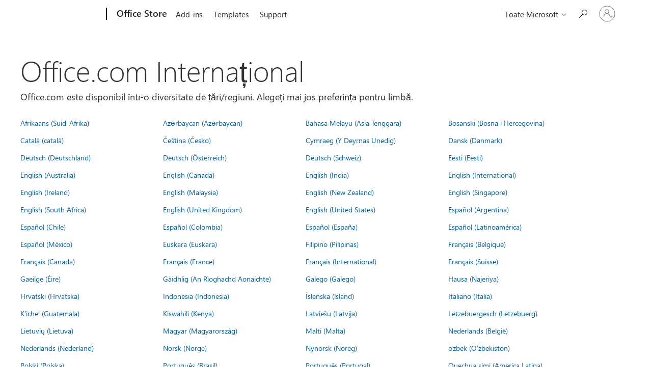

--- FILE ---
content_type: text/html; charset=utf-8
request_url: https://store.office.com/worldwide.aspx?returnURL=https%3A%2F%2Foffice.live.com%2Fstart%2FWord.aspx%3FWT.mc_id%3DO16_BingHP%26omkt%3Dsr-Cyrl-BA&cmapid=2&omkt=ro-RO
body_size: 84637
content:




<!DOCTYPE html>

<html id="PageHtml" lang="ro-RO" class="js">
<head>
    <meta charset="utf-8" />
    <meta name="viewport" content="width=device-width, initial-scale=1.0" />
    <meta name="description" content="Office.com este disponibil &#xEE;ntr-o diversitate de &#x21B;&#x103;ri/regiuni. Alege&#x21B;i preferin&#x21B;a de limb&#x103;." />
    <title>Office.com Interna&#x21B;ional</title>
    <link rel="stylesheet" href="https://www.microsoft.com/onerfstatics/marketingsites-eus-prod/east-european/shell/_scrf/css/themes=default.device=uplevel_web_pc/63-57d110/c9-be0100/a6-e969ef/43-9f2e7c/82-8b5456/a0-5d3913/3d-28500e/ae-f1ac0c?ver=2.0&amp;_cf=02242021_3231" type="text/css" media="all" />

    
    <link rel="stylesheet" href="https://res.cdn.office.net/s01-omex/marketplace/storepages/css/site.686b29d6c7059a1e65b7.css" />
    

            
    
    <link rel="stylesheet" href="https://res.cdn.office.net/s01-omex/marketplace/storepages/css/worldwide.5d1f8aab7969b087e0b1.css" />
    


    
    <script src="https://res.cdn.office.net/s01-omex/marketplace/storepages/js/125.aa86082ebaabef97c0d4.js" type="text/javascript"></script>
    
    <script src="https://res.cdn.office.net/s01-omex/marketplace/storepages/js/66.2fba4cb2d5bef5dcb39c.js" type="text/javascript"></script>
    
    <script src="https://res.cdn.office.net/s01-omex/marketplace/storepages/js/logger.471e7b82d976afae07b5.js" type="text/javascript"></script>
    
    <script src="https://res.cdn.office.net/s01-omex/marketplace/storepages/js/271.b334ea2919e83c3b3ce7.js" type="text/javascript"></script>
    
    <script src="https://res.cdn.office.net/s01-omex/marketplace/storepages/js/site.29efd9921a4d2eaad64a.js" type="text/javascript"></script>
    
    <script type="text/javascript" nonce="F9OkipVuTdK/vF5uXIZwWvSSRWDvfoVWr8x7rMGPV1o=">
        const config = {
            ariaTenantToken: "7d205056d7a94a31bac3c71315ac581c-af6782c7-4f91-4aab-b63f-aee9321be984-6601",
            language: "ro-RO",
            region: "RO",
            correlation: "e20dbab4-ca8a-96ac-269c-23aed093f3a7"
        };
        StorePages.loggerSetUp(config);
        StorePages.pageLoadActivity("WorldWide_Index");
    </script>
    


<script type="text/javascript" nonce="F9OkipVuTdK/vF5uXIZwWvSSRWDvfoVWr8x7rMGPV1o=">
    var meControlOptions = {"meControlOptions":{"rpData":{"msaInfo":{"signInUrl":"https://store.office.com/oidcLogin?ru=%2Fworldwide.aspx%3FreturnURL%3Dhttps%253A%252F%252Foffice.live.com%252Fstart%252FWord.aspx%253FWT.mc_id%253DO16_BingHP%2526omkt%253Dsr-Cyrl-BA%26cmapid%3D2%26omkt%3Dro-RO","signOutUrl":"https://store.office.com/estslogout?ru=%2F","accountSettingsUrl":""},"aadInfo":{"signInUrl":"https://store.office.com/oidcLogin?ru=%2Fworldwide.aspx%3FreturnURL%3Dhttps%253A%252F%252Foffice.live.com%252Fstart%252FWord.aspx%253FWT.mc_id%253DO16_BingHP%2526omkt%253Dsr-Cyrl-BA%26cmapid%3D2%26omkt%3Dro-RO","signOutUrl":"https://store.office.com/estslogout?ru=%2F","accountSettingsUrl":""},"preferredIdp":"msa"},"userData":{"authenticatedState":3,"firstName":null,"lastName":null,"memberName":null,"cid":null,"tileUrl":null,"idp":"msa"}}};

    if (window.msCommonShell) {
        window.msCommonShell.load(meControlOptions);
    }
    else {
        window.onShellReadyToLoad = function () {
            window.onShellReadyToLoad = null;
            window.msCommonShell.load(meControlOptions);
        };
    }
</script>

</head>
<body id="PageBody" class="ms-Fabric accessiblePage" style="overflow-x:hidden;" dir="ltr">
    <div id="headerArea" class="uhf"  data-m='{"cN":"headerArea","cT":"Area_coreuiArea","id":"a1Body","sN":1,"aN":"Body"}'>
                <div id="headerRegion"      data-region-key="headerregion" data-m='{"cN":"headerRegion","cT":"Region_coreui-region","id":"r1a1","sN":1,"aN":"a1"}' >

    <div  id="headerUniversalHeader" data-m='{"cN":"headerUniversalHeader","cT":"Module_coreui-universalheader","id":"m1r1a1","sN":1,"aN":"r1a1"}'  data-module-id="Category|headerRegion|coreui-region|headerUniversalHeader|coreui-universalheader">
        


                        <div data-m='{"cN":"cookiebanner_cont","cT":"Container","id":"c1m1r1a1","sN":1,"aN":"m1r1a1"}'>

<div id="uhfCookieAlert" data-locale="ro-ro">
    <div id="msccBannerV2"></div>
</div>

                            
                        </div>




        <a id="uhfSkipToMain" class="m-skip-to-main" href="javascript:void(0)" data-href="" tabindex="0" data-m='{"cN":"Skip to content_nonnav","id":"nn2m1r1a1","sN":2,"aN":"m1r1a1"}'>Salt la conținutul principal</a>


<header class="c-uhfh context-uhf no-js c-sgl-stck c-category-header " itemscope="itemscope" data-header-footprint="/OfficeStore/WWOfficeStoreHeader, fromService: True"   data-magict="true"   itemtype="http://schema.org/Organization">
    <div class="theme-light js-global-head f-closed  global-head-cont" data-m='{"cN":"Universal Header_cont","cT":"Container","id":"c3m1r1a1","sN":3,"aN":"m1r1a1"}'>
        <div class="c-uhfh-gcontainer-st">
            <button type="button" class="c-action-trigger c-glyph glyph-global-nav-button" aria-label="All Microsoft expand to see list of Microsoft products and services" initialState-label="All Microsoft expand to see list of Microsoft products and services" toggleState-label="Close All Microsoft list" aria-expanded="false" data-m='{"cN":"Mobile menu button_nonnav","id":"nn1c3m1r1a1","sN":1,"aN":"c3m1r1a1"}'></button>
            <button type="button" class="c-action-trigger c-glyph glyph-arrow-htmllegacy c-close-search" aria-label="&#206;nchidere căutare" aria-expanded="false" data-m='{"cN":"Close Search_nonnav","id":"nn2c3m1r1a1","sN":2,"aN":"c3m1r1a1"}'></button>
                    <a id="uhfLogo" class="c-logo c-sgl-stk-uhfLogo" itemprop="url" href="https://www.microsoft.com" aria-label="Microsoft" data-m='{"cN":"GlobalNav_Logo_cont","cT":"Container","id":"c3c3m1r1a1","sN":3,"aN":"c3m1r1a1"}'>
                        <img alt="" itemprop="logo" class="c-image" src="https://uhf.microsoft.com/images/microsoft/RE1Mu3b.png" role="presentation" aria-hidden="true" />
                        <span itemprop="name" role="presentation" aria-hidden="true">Microsoft</span>
                    </a>
            <div class="f-mobile-title">
                <button type="button" class="c-action-trigger c-glyph glyph-chevron-left" aria-label="Vedeți mai multe opțiuni de meniu" data-m='{"cN":"Mobile back button_nonnav","id":"nn4c3m1r1a1","sN":4,"aN":"c3m1r1a1"}'></button>
                <span data-global-title="Pagina de pornire Microsoft" class="js-mobile-title">Office Store</span>
                <button type="button" class="c-action-trigger c-glyph glyph-chevron-right" aria-label="Vedeți mai multe opțiuni de meniu" data-m='{"cN":"Mobile forward button_nonnav","id":"nn5c3m1r1a1","sN":5,"aN":"c3m1r1a1"}'></button>
            </div>
                    <div class="c-show-pipe x-hidden-vp-mobile-st">
                        <a id="uhfCatLogo" class="c-logo c-cat-logo" href="https://store.office.com" aria-label="Office Store" itemprop="url" data-m='{"cN":"CatNav_Office Store_nav","id":"n6c3m1r1a1","sN":6,"aN":"c3m1r1a1"}'>
                                <span>Office Store</span>
                        </a>
                    </div>
                <div class="cat-logo-button-cont x-hidden">
                        <button type="button" id="uhfCatLogoButton" class="c-cat-logo-button x-hidden" aria-expanded="false" aria-label="Office Store" data-m='{"cN":"Office Store_nonnav","id":"nn7c3m1r1a1","sN":7,"aN":"c3m1r1a1"}'>
                            Office Store
                        </button>
                </div>



                    <nav id="uhf-g-nav" aria-label="Meniu contextual" class="c-uhfh-gnav" data-m='{"cN":"Category nav_cont","cT":"Container","id":"c8c3m1r1a1","sN":8,"aN":"c3m1r1a1"}'>
            <ul class="js-paddle-items">
                    <li class="single-link js-nav-menu x-hidden-none-mobile-vp uhf-menu-item">
                        <a class="c-uhf-nav-link" href="https://store.office.com" data-m='{"cN":"CatNav_Pornire_nav","id":"n1c8c3m1r1a1","sN":1,"aN":"c8c3m1r1a1"}' > Pornire </a>
                    </li>
                                        <li class="single-link js-nav-menu uhf-menu-item">
                            <a id="c-shellmenu_0" class="c-uhf-nav-link" href="https://store.office.com" data-m='{"cN":"CatNav_MenuAddins_nav","id":"n2c8c3m1r1a1","sN":2,"aN":"c8c3m1r1a1"}'>Add-ins</a>
                        </li>
                        <li class="single-link js-nav-menu uhf-menu-item">
                            <a id="c-shellmenu_1" class="c-uhf-nav-link" href="https://templates.office.com/" data-m='{"cN":"CatNav_MenuTemplates_nav","id":"n3c8c3m1r1a1","sN":3,"aN":"c8c3m1r1a1"}'>Templates</a>
                        </li>
                        <li class="single-link js-nav-menu uhf-menu-item">
                            <a id="c-shellmenu_2" class="c-uhf-nav-link" href="https://support.office.com/" data-m='{"cN":"CatNav_MenuSupport_nav","id":"n4c8c3m1r1a1","sN":4,"aN":"c8c3m1r1a1"}'>Support</a>
                        </li>


                <li id="overflow-menu" class="overflow-menu x-hidden uhf-menu-item">
                        <div class="c-uhf-menu js-nav-menu">
        <button data-m='{"pid":"Mai mult","id":"nn5c8c3m1r1a1","sN":5,"aN":"c8c3m1r1a1"}' type="button" aria-label="Mai mult" aria-expanded="false">Mai mult</button>
        <ul id="overflow-menu-list" aria-hidden="true" class="overflow-menu-list">
        </ul>
    </div>

                </li>
                            </ul>
            
        </nav>


            <div class="c-uhfh-actions" data-m='{"cN":"Header actions_cont","cT":"Container","id":"c9c3m1r1a1","sN":9,"aN":"c3m1r1a1"}'>
                <div class="wf-menu">        <nav id="uhf-c-nav" aria-label="Meniul Toate de la Microsoft" data-m='{"cN":"GlobalNav_cont","cT":"Container","id":"c1c9c3m1r1a1","sN":1,"aN":"c9c3m1r1a1"}'>
            <ul class="js-paddle-items">
                <li>
                    <div class="c-uhf-menu js-nav-menu">
                        <button type="button" class="c-button-logo all-ms-nav" aria-expanded="false" data-m='{"cN":"GlobalNav_More_nonnav","id":"nn1c1c9c3m1r1a1","sN":1,"aN":"c1c9c3m1r1a1"}'> <span>Toate Microsoft</span></button>
                        <ul class="f-multi-column f-multi-column-6" aria-hidden="true" data-m='{"cN":"More_cont","cT":"Container","id":"c2c1c9c3m1r1a1","sN":2,"aN":"c1c9c3m1r1a1"}'>
                                    <li class="c-w0-contr">
            <h2 class="c-uhf-sronly">Global</h2>
            <ul class="c-w0">
        <li class="js-nav-menu single-link" data-m='{"cN":"M365_cont","cT":"Container","id":"c1c2c1c9c3m1r1a1","sN":1,"aN":"c2c1c9c3m1r1a1"}'>
            <a id="shellmenu_3" class="js-subm-uhf-nav-link" href="https://www.microsoft.com/microsoft-365" data-m='{"cN":"W0Nav_M365_nav","id":"n1c1c2c1c9c3m1r1a1","sN":1,"aN":"c1c2c1c9c3m1r1a1"}'>Microsoft 365</a>
            
        </li>
        <li class="js-nav-menu single-link" data-m='{"cN":"Teams_cont","cT":"Container","id":"c2c2c1c9c3m1r1a1","sN":2,"aN":"c2c1c9c3m1r1a1"}'>
            <a id="l0_Teams" class="js-subm-uhf-nav-link" href="https://www.microsoft.com/microsoft-teams/group-chat-software" data-m='{"cN":"W0Nav_Teams_nav","id":"n1c2c2c1c9c3m1r1a1","sN":1,"aN":"c2c2c1c9c3m1r1a1"}'>Teams</a>
            
        </li>
        <li class="js-nav-menu single-link" data-m='{"cN":"Copilot_cont","cT":"Container","id":"c3c2c1c9c3m1r1a1","sN":3,"aN":"c2c1c9c3m1r1a1"}'>
            <a id="shellmenu_5" class="js-subm-uhf-nav-link" href="https://copilot.microsoft.com/" data-m='{"cN":"W0Nav_Copilot_nav","id":"n1c3c2c1c9c3m1r1a1","sN":1,"aN":"c3c2c1c9c3m1r1a1"}'>Copilot</a>
            
        </li>
        <li class="js-nav-menu single-link" data-m='{"cN":"Windows_cont","cT":"Container","id":"c4c2c1c9c3m1r1a1","sN":4,"aN":"c2c1c9c3m1r1a1"}'>
            <a id="shellmenu_6" class="js-subm-uhf-nav-link" href="https://www.microsoft.com/ro-ro/windows/" data-m='{"cN":"W0Nav_Windows_nav","id":"n1c4c2c1c9c3m1r1a1","sN":1,"aN":"c4c2c1c9c3m1r1a1"}'>Windows</a>
            
        </li>
        <li class="js-nav-menu single-link" data-m='{"cN":"Surface_cont","cT":"Container","id":"c5c2c1c9c3m1r1a1","sN":5,"aN":"c2c1c9c3m1r1a1"}'>
            <a id="shellmenu_7" class="js-subm-uhf-nav-link" href="https://www.microsoft.com/surface" data-m='{"cN":"W0Nav_Surface_nav","id":"n1c5c2c1c9c3m1r1a1","sN":1,"aN":"c5c2c1c9c3m1r1a1"}'>Surface</a>
            
        </li>
        <li class="js-nav-menu single-link" data-m='{"cN":"Xbox_cont","cT":"Container","id":"c6c2c1c9c3m1r1a1","sN":6,"aN":"c2c1c9c3m1r1a1"}'>
            <a id="shellmenu_8" class="js-subm-uhf-nav-link" href="https://www.xbox.com/" data-m='{"cN":"W0Nav_Xbox_nav","id":"n1c6c2c1c9c3m1r1a1","sN":1,"aN":"c6c2c1c9c3m1r1a1"}'>Xbox</a>
            
        </li>
        <li class="js-nav-menu single-link" data-m='{"cN":"Support_cont","cT":"Container","id":"c7c2c1c9c3m1r1a1","sN":7,"aN":"c2c1c9c3m1r1a1"}'>
            <a id="l1_support" class="js-subm-uhf-nav-link" href="https://support.microsoft.com/ro-ro" data-m='{"cN":"W0Nav_Support_nav","id":"n1c7c2c1c9c3m1r1a1","sN":1,"aN":"c7c2c1c9c3m1r1a1"}'>Asistență</a>
            
        </li>
            </ul>
        </li>

<li class="f-sub-menu js-nav-menu nested-menu" data-m='{"cT":"Container","id":"c8c2c1c9c3m1r1a1","sN":8,"aN":"c2c1c9c3m1r1a1"}'>

    <span id="uhf-navspn-shellmenu_11-span" style="display:none"   f-multi-parent="true" aria-expanded="false" data-m='{"id":"nn1c8c2c1c9c3m1r1a1","sN":1,"aN":"c8c2c1c9c3m1r1a1"}'>Software-uri</span>
    <button id="uhf-navbtn-shellmenu_11-button" type="button"   f-multi-parent="true" aria-expanded="false" data-m='{"id":"nn2c8c2c1c9c3m1r1a1","sN":2,"aN":"c8c2c1c9c3m1r1a1"}'>Software-uri</button>
    <ul aria-hidden="true" aria-labelledby="uhf-navspn-shellmenu_11-span">
        <li class="js-nav-menu single-link" data-m='{"cN":"More_Software_WindowsApps_cont","cT":"Container","id":"c3c8c2c1c9c3m1r1a1","sN":3,"aN":"c8c2c1c9c3m1r1a1"}'>
            <a id="shellmenu_12" class="js-subm-uhf-nav-link" href="https://apps.microsoft.com/home" data-m='{"cN":"GlobalNav_More_Software_WindowsApps_nav","id":"n1c3c8c2c1c9c3m1r1a1","sN":1,"aN":"c3c8c2c1c9c3m1r1a1"}'>Aplicații Windows</a>
            
        </li>
        <li class="js-nav-menu single-link" data-m='{"cN":"More_Software_AI_cont","cT":"Container","id":"c4c8c2c1c9c3m1r1a1","sN":4,"aN":"c8c2c1c9c3m1r1a1"}'>
            <a id="shellmenu_13" class="js-subm-uhf-nav-link" href="https://www.microsoft.com/ro-ro/ai" data-m='{"cN":"GlobalNav_More_Software_AI_nav","id":"n1c4c8c2c1c9c3m1r1a1","sN":1,"aN":"c4c8c2c1c9c3m1r1a1"}'>IA</a>
            
        </li>
        <li class="js-nav-menu single-link" data-m='{"cN":"More_Software_OneDrive_cont","cT":"Container","id":"c5c8c2c1c9c3m1r1a1","sN":5,"aN":"c8c2c1c9c3m1r1a1"}'>
            <a id="shellmenu_14" class="js-subm-uhf-nav-link" href="https://www.microsoft.com/ro-ro/microsoft-365/onedrive/online-cloud-storage" data-m='{"cN":"GlobalNav_More_Software_OneDrive_nav","id":"n1c5c8c2c1c9c3m1r1a1","sN":1,"aN":"c5c8c2c1c9c3m1r1a1"}'>OneDrive</a>
            
        </li>
        <li class="js-nav-menu single-link" data-m='{"cN":"More_Software_Outlook_cont","cT":"Container","id":"c6c8c2c1c9c3m1r1a1","sN":6,"aN":"c8c2c1c9c3m1r1a1"}'>
            <a id="shellmenu_15" class="js-subm-uhf-nav-link" href="https://www.microsoft.com/ro-ro/microsoft-365/outlook/email-and-calendar-software-microsoft-outlook" data-m='{"cN":"GlobalNav_More_Software_Outlook_nav","id":"n1c6c8c2c1c9c3m1r1a1","sN":1,"aN":"c6c8c2c1c9c3m1r1a1"}'>Outlook</a>
            
        </li>
        <li class="js-nav-menu single-link" data-m='{"cN":"More_Software_Skype_cont","cT":"Container","id":"c7c8c2c1c9c3m1r1a1","sN":7,"aN":"c8c2c1c9c3m1r1a1"}'>
            <a id="shellmenu_16" class="js-subm-uhf-nav-link" href="https://support.microsoft.com/ro-ro/office/trecerea-de-la-skype-la-microsoft-teams-gratuit-3c0caa26-d9db-4179-bcb3-930ae2c87570?icid=DSM_All_Skype" data-m='{"cN":"GlobalNav_More_Software_Skype_nav","id":"n1c7c8c2c1c9c3m1r1a1","sN":1,"aN":"c7c8c2c1c9c3m1r1a1"}'>Se face trecerea de la Skype la Teams</a>
            
        </li>
        <li class="js-nav-menu single-link" data-m='{"cN":"More_Software_OneNote_cont","cT":"Container","id":"c8c8c2c1c9c3m1r1a1","sN":8,"aN":"c8c2c1c9c3m1r1a1"}'>
            <a id="shellmenu_17" class="js-subm-uhf-nav-link" href="https://www.microsoft.com/ro-ro/microsoft-365/onenote/digital-note-taking-app" data-m='{"cN":"GlobalNav_More_Software_OneNote_nav","id":"n1c8c8c2c1c9c3m1r1a1","sN":1,"aN":"c8c8c2c1c9c3m1r1a1"}'>OneNote</a>
            
        </li>
        <li class="js-nav-menu single-link" data-m='{"cN":"More_Software_Microsoft Teams_cont","cT":"Container","id":"c9c8c2c1c9c3m1r1a1","sN":9,"aN":"c8c2c1c9c3m1r1a1"}'>
            <a id="shellmenu_18" class="js-subm-uhf-nav-link" href="https://www.microsoft.com/ro-ro/microsoft-teams/group-chat-software" data-m='{"cN":"GlobalNav_More_Software_Microsoft Teams_nav","id":"n1c9c8c2c1c9c3m1r1a1","sN":1,"aN":"c9c8c2c1c9c3m1r1a1"}'>Microsoft Teams</a>
            
        </li>
    </ul>
    
</li>
<li class="f-sub-menu js-nav-menu nested-menu" data-m='{"cN":"PCsAndDevices_cont","cT":"Container","id":"c9c2c1c9c3m1r1a1","sN":9,"aN":"c2c1c9c3m1r1a1"}'>

    <span id="uhf-navspn-shellmenu_19-span" style="display:none"   f-multi-parent="true" aria-expanded="false" data-m='{"cN":"GlobalNav_PCsAndDevices_nonnav","id":"nn1c9c2c1c9c3m1r1a1","sN":1,"aN":"c9c2c1c9c3m1r1a1"}'>PC-uri şi dispozitive</span>
    <button id="uhf-navbtn-shellmenu_19-button" type="button"   f-multi-parent="true" aria-expanded="false" data-m='{"cN":"GlobalNav_PCsAndDevices_nonnav","id":"nn2c9c2c1c9c3m1r1a1","sN":2,"aN":"c9c2c1c9c3m1r1a1"}'>PC-uri şi dispozitive</button>
    <ul aria-hidden="true" aria-labelledby="uhf-navspn-shellmenu_19-span">
        <li class="js-nav-menu single-link" data-m='{"cN":"More_PCsAndDevices_Accessories_cont","cT":"Container","id":"c3c9c2c1c9c3m1r1a1","sN":3,"aN":"c9c2c1c9c3m1r1a1"}'>
            <a id="shellmenu_20" class="js-subm-uhf-nav-link" href="https://www.microsoft.com/ro-ro/accessories" data-m='{"cN":"GlobalNav_More_PCsAndDevices_Accessories_nav","id":"n1c3c9c2c1c9c3m1r1a1","sN":1,"aN":"c3c9c2c1c9c3m1r1a1"}'>Accesorii</a>
            
        </li>
    </ul>
    
</li>
<li class="f-sub-menu js-nav-menu nested-menu" data-m='{"cT":"Container","id":"c10c2c1c9c3m1r1a1","sN":10,"aN":"c2c1c9c3m1r1a1"}'>

    <span id="uhf-navspn-shellmenu_21-span" style="display:none"   f-multi-parent="true" aria-expanded="false" data-m='{"id":"nn1c10c2c1c9c3m1r1a1","sN":1,"aN":"c10c2c1c9c3m1r1a1"}'>Divertisment</span>
    <button id="uhf-navbtn-shellmenu_21-button" type="button"   f-multi-parent="true" aria-expanded="false" data-m='{"id":"nn2c10c2c1c9c3m1r1a1","sN":2,"aN":"c10c2c1c9c3m1r1a1"}'>Divertisment</button>
    <ul aria-hidden="true" aria-labelledby="uhf-navspn-shellmenu_21-span">
        <li class="js-nav-menu single-link" data-m='{"cN":"More_Entertainment_PCGames_cont","cT":"Container","id":"c3c10c2c1c9c3m1r1a1","sN":3,"aN":"c10c2c1c9c3m1r1a1"}'>
            <a id="shellmenu_22" class="js-subm-uhf-nav-link" href="https://apps.microsoft.com/games?hl=ro-RO&amp;gl=RO&amp;icid=DSM_All_PCGames" data-m='{"cN":"GlobalNav_More_Entertainment_PCGames_nav","id":"n1c3c10c2c1c9c3m1r1a1","sN":1,"aN":"c3c10c2c1c9c3m1r1a1"}'>Jocuri PC</a>
            
        </li>
    </ul>
    
</li>
<li class="f-sub-menu js-nav-menu nested-menu" data-m='{"cT":"Container","id":"c11c2c1c9c3m1r1a1","sN":11,"aN":"c2c1c9c3m1r1a1"}'>

    <span id="uhf-navspn-shellmenu_23-span" style="display:none"   f-multi-parent="true" aria-expanded="false" data-m='{"id":"nn1c11c2c1c9c3m1r1a1","sN":1,"aN":"c11c2c1c9c3m1r1a1"}'>Afaceri</span>
    <button id="uhf-navbtn-shellmenu_23-button" type="button"   f-multi-parent="true" aria-expanded="false" data-m='{"id":"nn2c11c2c1c9c3m1r1a1","sN":2,"aN":"c11c2c1c9c3m1r1a1"}'>Afaceri</button>
    <ul aria-hidden="true" aria-labelledby="uhf-navspn-shellmenu_23-span">
        <li class="js-nav-menu single-link" data-m='{"cN":"More_Business_Microsoft_Cloud_cont","cT":"Container","id":"c3c11c2c1c9c3m1r1a1","sN":3,"aN":"c11c2c1c9c3m1r1a1"}'>
            <a id="shellmenu_24" class="js-subm-uhf-nav-link" href="https://www.microsoft.com/microsoft-cloud" data-m='{"cN":"GlobalNav_More_Business_Microsoft_Cloud_nav","id":"n1c3c11c2c1c9c3m1r1a1","sN":1,"aN":"c3c11c2c1c9c3m1r1a1"}'>Microsoft Cloud</a>
            
        </li>
        <li class="js-nav-menu single-link" data-m='{"cN":"More_Business_Microsoft Security_cont","cT":"Container","id":"c4c11c2c1c9c3m1r1a1","sN":4,"aN":"c11c2c1c9c3m1r1a1"}'>
            <a id="shellmenu_25" class="js-subm-uhf-nav-link" href="https://www.microsoft.com/security" data-m='{"cN":"GlobalNav_More_Business_Microsoft Security_nav","id":"n1c4c11c2c1c9c3m1r1a1","sN":1,"aN":"c4c11c2c1c9c3m1r1a1"}'>Securitate Microsoft</a>
            
        </li>
        <li class="js-nav-menu single-link" data-m='{"cN":"More_DeveloperAndIT_Azure_cont","cT":"Container","id":"c5c11c2c1c9c3m1r1a1","sN":5,"aN":"c11c2c1c9c3m1r1a1"}'>
            <a id="shellmenu_26" class="js-subm-uhf-nav-link" href="https://azure.microsoft.com/" data-m='{"cN":"GlobalNav_More_DeveloperAndIT_Azure_nav","id":"n1c5c11c2c1c9c3m1r1a1","sN":1,"aN":"c5c11c2c1c9c3m1r1a1"}'>Azure</a>
            
        </li>
        <li class="js-nav-menu single-link" data-m='{"cN":"More_Business_MicrosoftDynamics365_cont","cT":"Container","id":"c6c11c2c1c9c3m1r1a1","sN":6,"aN":"c11c2c1c9c3m1r1a1"}'>
            <a id="shellmenu_27" class="js-subm-uhf-nav-link" href="https://dynamics.microsoft.com/" data-m='{"cN":"GlobalNav_More_Business_MicrosoftDynamics365_nav","id":"n1c6c11c2c1c9c3m1r1a1","sN":1,"aN":"c6c11c2c1c9c3m1r1a1"}'>Dynamics 365</a>
            
        </li>
        <li class="js-nav-menu single-link" data-m='{"cN":"More_Business_Microsoft365forbusiness_cont","cT":"Container","id":"c7c11c2c1c9c3m1r1a1","sN":7,"aN":"c11c2c1c9c3m1r1a1"}'>
            <a id="shellmenu_28" class="js-subm-uhf-nav-link" href="https://www.microsoft.com/microsoft-365/business" data-m='{"cN":"GlobalNav_More_Business_Microsoft365forbusiness_nav","id":"n1c7c11c2c1c9c3m1r1a1","sN":1,"aN":"c7c11c2c1c9c3m1r1a1"}'>Microsoft 365 pentru firme</a>
            
        </li>
        <li class="js-nav-menu single-link" data-m='{"cN":"More_Business_MicrosoftIndustry_cont","cT":"Container","id":"c8c11c2c1c9c3m1r1a1","sN":8,"aN":"c11c2c1c9c3m1r1a1"}'>
            <a id="shellmenu_29" class="js-subm-uhf-nav-link" href="https://www.microsoft.com/industry" data-m='{"cN":"GlobalNav_More_Business_MicrosoftIndustry_nav","id":"n1c8c11c2c1c9c3m1r1a1","sN":1,"aN":"c8c11c2c1c9c3m1r1a1"}'>Microsoft Industry</a>
            
        </li>
        <li class="js-nav-menu single-link" data-m='{"cN":"More_Business_MicrosoftPowerPlatform_cont","cT":"Container","id":"c9c11c2c1c9c3m1r1a1","sN":9,"aN":"c11c2c1c9c3m1r1a1"}'>
            <a id="shellmenu_30" class="js-subm-uhf-nav-link" href="https://powerplatform.microsoft.com/" data-m='{"cN":"GlobalNav_More_Business_MicrosoftPowerPlatform_nav","id":"n1c9c11c2c1c9c3m1r1a1","sN":1,"aN":"c9c11c2c1c9c3m1r1a1"}'>Microsoft Power Platform</a>
            
        </li>
        <li class="js-nav-menu single-link" data-m='{"cN":"More_Business_Windows365_cont","cT":"Container","id":"c10c11c2c1c9c3m1r1a1","sN":10,"aN":"c11c2c1c9c3m1r1a1"}'>
            <a id="shellmenu_31" class="js-subm-uhf-nav-link" href="https://www.microsoft.com/windows-365" data-m='{"cN":"GlobalNav_More_Business_Windows365_nav","id":"n1c10c11c2c1c9c3m1r1a1","sN":1,"aN":"c10c11c2c1c9c3m1r1a1"}'>Windows 365</a>
            
        </li>
    </ul>
    
</li>
<li class="f-sub-menu js-nav-menu nested-menu" data-m='{"cT":"Container","id":"c12c2c1c9c3m1r1a1","sN":12,"aN":"c2c1c9c3m1r1a1"}'>

    <span id="uhf-navspn-shellmenu_32-span" style="display:none"   f-multi-parent="true" aria-expanded="false" data-m='{"id":"nn1c12c2c1c9c3m1r1a1","sN":1,"aN":"c12c2c1c9c3m1r1a1"}'>Dezvoltator și IT
</span>
    <button id="uhf-navbtn-shellmenu_32-button" type="button"   f-multi-parent="true" aria-expanded="false" data-m='{"id":"nn2c12c2c1c9c3m1r1a1","sN":2,"aN":"c12c2c1c9c3m1r1a1"}'>Dezvoltator și IT
</button>
    <ul aria-hidden="true" aria-labelledby="uhf-navspn-shellmenu_32-span">
        <li class="js-nav-menu single-link" data-m='{"cN":"More_DeveloperAndIT_MicrosoftDeveloper_cont","cT":"Container","id":"c3c12c2c1c9c3m1r1a1","sN":3,"aN":"c12c2c1c9c3m1r1a1"}'>
            <a id="shellmenu_33" class="js-subm-uhf-nav-link" href="https://developer.microsoft.com/en-us/?icid=DSM_All_Developper" data-m='{"cN":"GlobalNav_More_DeveloperAndIT_MicrosoftDeveloper_nav","id":"n1c3c12c2c1c9c3m1r1a1","sN":1,"aN":"c3c12c2c1c9c3m1r1a1"}'>Dezvoltator Microsoft</a>
            
        </li>
        <li class="js-nav-menu single-link" data-m='{"cN":"More_DeveloperAndIT_Documentation_cont","cT":"Container","id":"c4c12c2c1c9c3m1r1a1","sN":4,"aN":"c12c2c1c9c3m1r1a1"}'>
            <a id="shellmenu_34" class="js-subm-uhf-nav-link" href="https://learn.microsoft.com/docs/" data-m='{"cN":"GlobalNav_More_DeveloperAndIT_Documentation_nav","id":"n1c4c12c2c1c9c3m1r1a1","sN":1,"aN":"c4c12c2c1c9c3m1r1a1"}'>Documentație</a>
            
        </li>
        <li class="js-nav-menu single-link" data-m='{"cN":"More_DeveloperAndIT_MicrosoftLearn_cont","cT":"Container","id":"c5c12c2c1c9c3m1r1a1","sN":5,"aN":"c12c2c1c9c3m1r1a1"}'>
            <a id="shellmenu_35" class="js-subm-uhf-nav-link" href="https://learn.microsoft.com/" data-m='{"cN":"GlobalNav_More_DeveloperAndIT_MicrosoftLearn_nav","id":"n1c5c12c2c1c9c3m1r1a1","sN":1,"aN":"c5c12c2c1c9c3m1r1a1"}'>Microsoft Learn</a>
            
        </li>
        <li class="js-nav-menu single-link" data-m='{"cN":"More_DeveloperAndIT_MicrosoftTechCommunity_cont","cT":"Container","id":"c6c12c2c1c9c3m1r1a1","sN":6,"aN":"c12c2c1c9c3m1r1a1"}'>
            <a id="shellmenu_36" class="js-subm-uhf-nav-link" href="https://techcommunity.microsoft.com/" data-m='{"cN":"GlobalNav_More_DeveloperAndIT_MicrosoftTechCommunity_nav","id":"n1c6c12c2c1c9c3m1r1a1","sN":1,"aN":"c6c12c2c1c9c3m1r1a1"}'>Comunitatea tehnică Microsoft</a>
            
        </li>
        <li class="js-nav-menu single-link" data-m='{"cN":"More_DeveloperAndIT_Marketplace_cont","cT":"Container","id":"c7c12c2c1c9c3m1r1a1","sN":7,"aN":"c12c2c1c9c3m1r1a1"}'>
            <a id="shellmenu_37" class="js-subm-uhf-nav-link" href="https://marketplace.microsoft.com?icid=DSM_All_Marketplace&amp;ocid=cmm3atxvn98" data-m='{"cN":"GlobalNav_More_DeveloperAndIT_Marketplace_nav","id":"n1c7c12c2c1c9c3m1r1a1","sN":1,"aN":"c7c12c2c1c9c3m1r1a1"}'>Microsoft Marketplace</a>
            
        </li>
        <li class="js-nav-menu single-link" data-m='{"cN":"More_DeveloperAndIT_VisualStudio_cont","cT":"Container","id":"c8c12c2c1c9c3m1r1a1","sN":8,"aN":"c12c2c1c9c3m1r1a1"}'>
            <a id="shellmenu_38" class="js-subm-uhf-nav-link" href="https://visualstudio.microsoft.com/" data-m='{"cN":"GlobalNav_More_DeveloperAndIT_VisualStudio_nav","id":"n1c8c12c2c1c9c3m1r1a1","sN":1,"aN":"c8c12c2c1c9c3m1r1a1"}'>Visual Studio</a>
            
        </li>
    </ul>
    
</li>
<li class="f-sub-menu js-nav-menu nested-menu" data-m='{"cT":"Container","id":"c13c2c1c9c3m1r1a1","sN":13,"aN":"c2c1c9c3m1r1a1"}'>

    <span id="uhf-navspn-shellmenu_39-span" style="display:none"   f-multi-parent="true" aria-expanded="false" data-m='{"id":"nn1c13c2c1c9c3m1r1a1","sN":1,"aN":"c13c2c1c9c3m1r1a1"}'>Alte</span>
    <button id="uhf-navbtn-shellmenu_39-button" type="button"   f-multi-parent="true" aria-expanded="false" data-m='{"id":"nn2c13c2c1c9c3m1r1a1","sN":2,"aN":"c13c2c1c9c3m1r1a1"}'>Alte</button>
    <ul aria-hidden="true" aria-labelledby="uhf-navspn-shellmenu_39-span">
        <li class="js-nav-menu single-link" data-m='{"cN":"More_Other_FreeDownloadsAndSecurity_cont","cT":"Container","id":"c3c13c2c1c9c3m1r1a1","sN":3,"aN":"c13c2c1c9c3m1r1a1"}'>
            <a id="shellmenu_40" class="js-subm-uhf-nav-link" href="https://www.microsoft.com/download" data-m='{"cN":"GlobalNav_More_Other_FreeDownloadsAndSecurity_nav","id":"n1c3c13c2c1c9c3m1r1a1","sN":1,"aN":"c3c13c2c1c9c3m1r1a1"}'>Descărcări și securitate gratuite</a>
            
        </li>
        <li class="js-nav-menu single-link" data-m='{"cN":"More_Other_Education_cont","cT":"Container","id":"c4c13c2c1c9c3m1r1a1","sN":4,"aN":"c13c2c1c9c3m1r1a1"}'>
            <a id="shellmenu_41" class="js-subm-uhf-nav-link" href="https://www.microsoft.com/education" data-m='{"cN":"GlobalNav_More_Other_Education_nav","id":"n1c4c13c2c1c9c3m1r1a1","sN":1,"aN":"c4c13c2c1c9c3m1r1a1"}'>Educație</a>
            
        </li>
    </ul>
    
</li>
                                                            <li class="f-multi-column-info">
                                    <a data-m='{"id":"n14c2c1c9c3m1r1a1","sN":14,"aN":"c2c1c9c3m1r1a1"}' href="https://www.microsoft.com/ro-ro/sitemap" aria-label="" class="c-glyph">Vizualizare hartă site</a>
                                </li>
                            
                        </ul>
                    </div>
                </li>
            </ul>
        </nav>
</div>
                            <form class="c-search" autocomplete="off" id="searchForm" name="searchForm" role="search" action="/search.aspx" method="GET" data-seAutoSuggest='{"isAutosuggestDisabled":true,"queryParams":{"market":"ro-ro","clientId":"7F27B536-CF6B-4C65-8638-A0F8CBDFCA65","sources":"Microsoft-Terms,Iris-Products,DCatAll-Products","filter":"+ClientType:StoreWeb","counts":"5,1,5"},"familyNames":{"Apps":"Aplicație","Books":"Carte","Bundles":"Set","Devices":"Dispozitiv","Fees":"Fee","Games":"Joc","MusicAlbums":"Album","MusicTracks":"Melodie","MusicVideos":"Video","MusicArtists":"Artist","OperatingSystem":"Sistem de operare","Software":"Software","Movies":"Film","TV":"TV","CSV":"Card cadou","VideoActor":"Actor"}}' data-seautosuggestapi="https://www.microsoft.com/msstoreapiprod/api/autosuggest" data-m='{"cN":"GlobalNav_Search_cont","cT":"Container","id":"c3c1c9c3m1r1a1","sN":3,"aN":"c1c9c3m1r1a1"}' aria-expanded="false">
                                <input  id="cli_shellHeaderSearchInput" aria-label="Căutare extinsă" aria-expanded="false" aria-controls="universal-header-search-auto-suggest-transparent" aria-owns="universal-header-search-auto-suggest-ul" type="search" name="query" placeholder="Search the Office Store" data-m='{"cN":"SearchBox_nav","id":"n1c3c1c9c3m1r1a1","sN":1,"aN":"c3c1c9c3m1r1a1"}' data-toggle="tooltip" data-placement="right" title="Search the Office Store" />
                                    <input type="hidden" name="productgroup" value="" data-m='{"cN":"HiddenInput_nav","id":"n2c3c1c9c3m1r1a1","sN":2,"aN":"c3c1c9c3m1r1a1"}' />
                                    <input type="hidden" name="category" value="" data-m='{"cN":"HiddenInput_nav","id":"n3c3c1c9c3m1r1a1","sN":3,"aN":"c3c1c9c3m1r1a1"}' />
                                    <button id="search" aria-label="Search the Office Store" class="c-glyph" data-m='{"cN":"Search_nav","id":"n4c3c1c9c3m1r1a1","sN":4,"aN":"c3c1c9c3m1r1a1"}' data-bi-mto="true" aria-expanded="false" disabled="disabled">
                                        <span role="presentation">Căutare</span>
                                        <span role="tooltip" class="c-uhf-tooltip c-uhf-search-tooltip">Search the Office Store</span>
                                    </button>
                                <div class="m-auto-suggest" id="universal-header-search-auto-suggest-transparent" role="group">
                                    <ul class="c-menu" id="universal-header-search-auto-suggest-ul" aria-label="Sugestii de căutare" aria-hidden="true" data-bi-dnt="true" data-bi-mto="true" data-js-auto-suggest-position="default" role="listbox" data-tel="jsll" data-m='{"cN":"search suggestions_cont","cT":"Container","id":"c5c3c1c9c3m1r1a1","sN":5,"aN":"c3c1c9c3m1r1a1"}'></ul>
                                    <ul class="c-menu f-auto-suggest-no-results" aria-hidden="true" aria-label="Niciun rezultat" data-js-auto-suggest-postion="default" data-js-auto-suggest-position="default" role="listbox">
                                        <li class="c-menu-item" role="option" aria-disabled="true"> <span tabindex="-1">Niciun rezultat</span></li>
                                    </ul>
                                </div>
                                
                            </form>
                        <button data-m='{"cN":"cancel-search","pid":"Anulați Căutare","id":"nn4c1c9c3m1r1a1","sN":4,"aN":"c1c9c3m1r1a1"}' id="cancel-search" class="cancel-search" aria-label="Anulați Căutare">
                            <span>Anulați</span>
                        </button>
                        <div id="meControl" class="c-me"  data-signinsettings='{"containerId":"meControl","enabled":true,"headerHeight":48,"debug":false,"extensibleLinks":[],"userData":{"idp":"msa","firstName":"","lastName":"","memberName":"","cid":"","authenticatedState":"3"},"rpData":{"preferredIdp":"msa","msaInfo":{"signInUrl":"","signOutUrl":"","meUrl":"https://login.live.com/me.srf?wa=wsignin1.0"},"aadInfo":{"signOutUrl":"","appId":"","siteUrl":"","blockMsaFed":true}}}' data-m='{"cN":"GlobalNav_Account_cont","cT":"Container","id":"c5c1c9c3m1r1a1","sN":5,"aN":"c1c9c3m1r1a1"}'>
                            <div class="msame_Header">
                                <div class="msame_Header_name st_msame_placeholder">Conectare</div>
                            </div>
                            
                        </div>
                
            </div>
        </div>
        
        
    </div>
    
</header>




    </div>
        </div>

    </div>
    <div class="bodyContainer">
        




<div class="bodyContent" id="b_content">
    <div id="ContentSubMain" class="gs30Column" role="main">
        <div id="ContentSubSubMain" class="gsColSpan30">
            <h1 id="PlaceholderMain_PageTitle">Office.com Interna&#x21B;ional</h1>
            <div id="PlaceholderMain_PageTagline" class="x-hidden-focus">
                Office.com este disponibil &#xEE;ntr-o diversitate de &#x21B;&#x103;ri/regiuni. Alege&#x21B;i mai jos preferin&#x21B;a pentru limb&#x103;.
            </div>
            <div id="PlaceholderMain_PageContents">
                <div id="RendererContents">
                    <ul id="ItemList" role="presentation">
                            <li id="af-ZAListItem">
                                <a href="https://office.live.com/start/Word.aspx?WT.mc_id=O16_BingHP&amp;omkt=af-ZA" id="af-ZARegionalLink"
                                    name="af-ZA" lang="af-ZA">Afrikaans (Suid-Afrika)</a>
                            </li>
                            <li id="az-Latn-AZListItem">
                                <a href="https://office.live.com/start/Word.aspx?WT.mc_id=O16_BingHP&amp;omkt=az-Latn-AZ" id="az-Latn-AZRegionalLink"
                                    name="az-Latn-AZ" lang="az-Latn-AZ">Az&#x259;rbaycan (Az&#x259;rbaycan)</a>
                            </li>
                            <li id="ms-MYListItem">
                                <a href="https://office.live.com/start/Word.aspx?WT.mc_id=O16_BingHP&amp;omkt=ms-MY" id="ms-MYRegionalLink"
                                    name="ms-MY" lang="ms-MY">Bahasa Melayu (Asia Tenggara)</a>
                            </li>
                            <li id="bs-Latn-BAListItem">
                                <a href="https://office.live.com/start/Word.aspx?WT.mc_id=O16_BingHP&amp;omkt=bs-Latn-BA" id="bs-Latn-BARegionalLink"
                                    name="bs-Latn-BA" lang="bs-Latn-BA">Bosanski (Bosna i Hercegovina)</a>
                            </li>
                            <li id="ca-ESListItem">
                                <a href="https://office.live.com/start/Word.aspx?WT.mc_id=O16_BingHP&amp;omkt=ca-ES" id="ca-ESRegionalLink"
                                    name="ca-ES" lang="ca-ES">Catal&#xE0; (catal&#xE0;)</a>
                            </li>
                            <li id="cs-CZListItem">
                                <a href="https://office.live.com/start/Word.aspx?WT.mc_id=O16_BingHP&amp;omkt=cs-CZ" id="cs-CZRegionalLink"
                                    name="cs-CZ" lang="cs-CZ">&#x10C;e&#x161;tina (&#x10C;esko)</a>
                            </li>
                            <li id="cy-GBListItem">
                                <a href="https://office.live.com/start/Word.aspx?WT.mc_id=O16_BingHP&amp;omkt=cy-GB" id="cy-GBRegionalLink"
                                    name="cy-GB" lang="cy-GB">Cymraeg (Y Deyrnas Unedig)</a>
                            </li>
                            <li id="da-DKListItem">
                                <a href="https://office.live.com/start/Word.aspx?WT.mc_id=O16_BingHP&amp;omkt=da-DK" id="da-DKRegionalLink"
                                    name="da-DK" lang="da-DK">Dansk (Danmark)</a>
                            </li>
                            <li id="de-DEListItem">
                                <a href="https://office.live.com/start/Word.aspx?WT.mc_id=O16_BingHP&amp;omkt=de-DE" id="de-DERegionalLink"
                                    name="de-DE" lang="de-DE">Deutsch (Deutschland)</a>
                            </li>
                            <li id="de-ATListItem">
                                <a href="https://office.live.com/start/Word.aspx?WT.mc_id=O16_BingHP&amp;omkt=de-AT" id="de-ATRegionalLink"
                                    name="de-AT" lang="de-AT">Deutsch (&#xD6;sterreich)</a>
                            </li>
                            <li id="de-CHListItem">
                                <a href="https://office.live.com/start/Word.aspx?WT.mc_id=O16_BingHP&amp;omkt=de-CH" id="de-CHRegionalLink"
                                    name="de-CH" lang="de-CH">Deutsch (Schweiz)</a>
                            </li>
                            <li id="et-EEListItem">
                                <a href="https://office.live.com/start/Word.aspx?WT.mc_id=O16_BingHP&amp;omkt=et-EE" id="et-EERegionalLink"
                                    name="et-EE" lang="et-EE">Eesti (Eesti)</a>
                            </li>
                            <li id="en-AUListItem">
                                <a href="https://office.live.com/start/Word.aspx?WT.mc_id=O16_BingHP&amp;omkt=en-AU" id="en-AURegionalLink"
                                    name="en-AU" lang="en-AU">English (Australia)</a>
                            </li>
                            <li id="en-CAListItem">
                                <a href="https://office.live.com/start/Word.aspx?WT.mc_id=O16_BingHP&amp;omkt=en-CA" id="en-CARegionalLink"
                                    name="en-CA" lang="en-CA">English (Canada)</a>
                            </li>
                            <li id="en-INListItem">
                                <a href="https://office.live.com/start/Word.aspx?WT.mc_id=O16_BingHP&amp;omkt=en-IN" id="en-INRegionalLink"
                                    name="en-IN" lang="en-IN">English (India)</a>
                            </li>
                            <li id="en-001ListItem">
                                <a href="https://office.live.com/start/Word.aspx?WT.mc_id=O16_BingHP&amp;omkt=en-001" id="en-001RegionalLink"
                                    name="en-001" lang="en-001">English (International)</a>
                            </li>
                            <li id="en-IEListItem">
                                <a href="https://office.live.com/start/Word.aspx?WT.mc_id=O16_BingHP&amp;omkt=en-IE" id="en-IERegionalLink"
                                    name="en-IE" lang="en-IE">English (Ireland)</a>
                            </li>
                            <li id="en-MYListItem">
                                <a href="https://office.live.com/start/Word.aspx?WT.mc_id=O16_BingHP&amp;omkt=en-MY" id="en-MYRegionalLink"
                                    name="en-MY" lang="en-MY">English (Malaysia)</a>
                            </li>
                            <li id="en-NZListItem">
                                <a href="https://office.live.com/start/Word.aspx?WT.mc_id=O16_BingHP&amp;omkt=en-NZ" id="en-NZRegionalLink"
                                    name="en-NZ" lang="en-NZ">English (New Zealand)</a>
                            </li>
                            <li id="en-SGListItem">
                                <a href="https://office.live.com/start/Word.aspx?WT.mc_id=O16_BingHP&amp;omkt=en-SG" id="en-SGRegionalLink"
                                    name="en-SG" lang="en-SG">English (Singapore)</a>
                            </li>
                            <li id="en-ZAListItem">
                                <a href="https://office.live.com/start/Word.aspx?WT.mc_id=O16_BingHP&amp;omkt=en-ZA" id="en-ZARegionalLink"
                                    name="en-ZA" lang="en-ZA">English (South Africa)</a>
                            </li>
                            <li id="en-GBListItem">
                                <a href="https://office.live.com/start/Word.aspx?WT.mc_id=O16_BingHP&amp;omkt=en-GB" id="en-GBRegionalLink"
                                    name="en-GB" lang="en-GB">English (United Kingdom)</a>
                            </li>
                            <li id="en-USListItem">
                                <a href="https://office.live.com/start/Word.aspx?WT.mc_id=O16_BingHP&amp;omkt=en-US" id="en-USRegionalLink"
                                    name="en-US" lang="en-US">English (United States)</a>
                            </li>
                            <li id="es-ARListItem">
                                <a href="https://office.live.com/start/Word.aspx?WT.mc_id=O16_BingHP&amp;omkt=es-AR" id="es-ARRegionalLink"
                                    name="es-AR" lang="es-AR">Espa&#xF1;ol (Argentina)</a>
                            </li>
                            <li id="es-CLListItem">
                                <a href="https://office.live.com/start/Word.aspx?WT.mc_id=O16_BingHP&amp;omkt=es-CL" id="es-CLRegionalLink"
                                    name="es-CL" lang="es-CL">Espa&#xF1;ol (Chile)</a>
                            </li>
                            <li id="es-COListItem">
                                <a href="https://office.live.com/start/Word.aspx?WT.mc_id=O16_BingHP&amp;omkt=es-CO" id="es-CORegionalLink"
                                    name="es-CO" lang="es-CO">Espa&#xF1;ol (Colombia)</a>
                            </li>
                            <li id="es-ESListItem">
                                <a href="https://office.live.com/start/Word.aspx?WT.mc_id=O16_BingHP&amp;omkt=es-ES" id="es-ESRegionalLink"
                                    name="es-ES" lang="es-ES">Espa&#xF1;ol (Espa&#xF1;a)</a>
                            </li>
                            <li id="es-HNListItem">
                                <a href="https://office.live.com/start/Word.aspx?WT.mc_id=O16_BingHP&amp;omkt=es-HN" id="es-HNRegionalLink"
                                    name="es-HN" lang="es-HN">Espa&#xF1;ol (Latinoam&#xE9;rica)</a>
                            </li>
                            <li id="es-MXListItem">
                                <a href="https://office.live.com/start/Word.aspx?WT.mc_id=O16_BingHP&amp;omkt=es-MX" id="es-MXRegionalLink"
                                    name="es-MX" lang="es-MX">Espa&#xF1;ol (M&#xE9;xico)</a>
                            </li>
                            <li id="eu-ESListItem">
                                <a href="https://office.live.com/start/Word.aspx?WT.mc_id=O16_BingHP&amp;omkt=eu-ES" id="eu-ESRegionalLink"
                                    name="eu-ES" lang="eu-ES">Euskara (Euskara)</a>
                            </li>
                            <li id="fil-PHListItem">
                                <a href="https://office.live.com/start/Word.aspx?WT.mc_id=O16_BingHP&amp;omkt=fil-PH" id="fil-PHRegionalLink"
                                    name="fil-PH" lang="fil-PH">Filipino (Pilipinas)</a>
                            </li>
                            <li id="fr-BEListItem">
                                <a href="https://office.live.com/start/Word.aspx?WT.mc_id=O16_BingHP&amp;omkt=fr-BE" id="fr-BERegionalLink"
                                    name="fr-BE" lang="fr-BE">Fran&#xE7;ais (Belgique)</a>
                            </li>
                            <li id="fr-CAListItem">
                                <a href="https://office.live.com/start/Word.aspx?WT.mc_id=O16_BingHP&amp;omkt=fr-CA" id="fr-CARegionalLink"
                                    name="fr-CA" lang="fr-CA">Fran&#xE7;ais (Canada)</a>
                            </li>
                            <li id="fr-FRListItem">
                                <a href="https://office.live.com/start/Word.aspx?WT.mc_id=O16_BingHP&amp;omkt=fr-FR" id="fr-FRRegionalLink"
                                    name="fr-FR" lang="fr-FR">Fran&#xE7;ais (France)</a>
                            </li>
                            <li id="fr-001ListItem">
                                <a href="https://office.live.com/start/Word.aspx?WT.mc_id=O16_BingHP&amp;omkt=fr-001" id="fr-001RegionalLink"
                                    name="fr-001" lang="fr-001">Fran&#xE7;ais (International)</a>
                            </li>
                            <li id="fr-CHListItem">
                                <a href="https://office.live.com/start/Word.aspx?WT.mc_id=O16_BingHP&amp;omkt=fr-CH" id="fr-CHRegionalLink"
                                    name="fr-CH" lang="fr-CH">Fran&#xE7;ais (Suisse)</a>
                            </li>
                            <li id="ga-IEListItem">
                                <a href="https://office.live.com/start/Word.aspx?WT.mc_id=O16_BingHP&amp;omkt=ga-IE" id="ga-IERegionalLink"
                                    name="ga-IE" lang="ga-IE">Gaeilge (&#xC9;ire)</a>
                            </li>
                            <li id="gd-GBListItem">
                                <a href="https://office.live.com/start/Word.aspx?WT.mc_id=O16_BingHP&amp;omkt=gd-GB" id="gd-GBRegionalLink"
                                    name="gd-GB" lang="gd-GB">G&#xE0;idhlig (An R&#xEC;oghachd Aonaichte)</a>
                            </li>
                            <li id="gl-ESListItem">
                                <a href="https://office.live.com/start/Word.aspx?WT.mc_id=O16_BingHP&amp;omkt=gl-ES" id="gl-ESRegionalLink"
                                    name="gl-ES" lang="gl-ES">Galego (Galego)</a>
                            </li>
                            <li id="ha-Latn-NGListItem">
                                <a href="https://office.live.com/start/Word.aspx?WT.mc_id=O16_BingHP&amp;omkt=ha-Latn-NG" id="ha-Latn-NGRegionalLink"
                                    name="ha-Latn-NG" lang="ha-Latn-NG">Hausa (Najeriya)</a>
                            </li>
                            <li id="hr-HRListItem">
                                <a href="https://office.live.com/start/Word.aspx?WT.mc_id=O16_BingHP&amp;omkt=hr-HR" id="hr-HRRegionalLink"
                                    name="hr-HR" lang="hr-HR">Hrvatski (Hrvatska)</a>
                            </li>
                            <li id="id-IDListItem">
                                <a href="https://office.live.com/start/Word.aspx?WT.mc_id=O16_BingHP&amp;omkt=id-ID" id="id-IDRegionalLink"
                                    name="id-ID" lang="id-ID">Indonesia (Indonesia)</a>
                            </li>
                            <li id="is-ISListItem">
                                <a href="https://office.live.com/start/Word.aspx?WT.mc_id=O16_BingHP&amp;omkt=is-IS" id="is-ISRegionalLink"
                                    name="is-IS" lang="is-IS">&#xCD;slenska (&#xED;sland)</a>
                            </li>
                            <li id="it-ITListItem">
                                <a href="https://office.live.com/start/Word.aspx?WT.mc_id=O16_BingHP&amp;omkt=it-IT" id="it-ITRegionalLink"
                                    name="it-IT" lang="it-IT">Italiano (Italia)</a>
                            </li>
                            <li id="qut-GTListItem">
                                <a href="https://office.live.com/start/Word.aspx?WT.mc_id=O16_BingHP&amp;omkt=qut-GT" id="qut-GTRegionalLink"
                                    name="qut-GT" lang="qut-GT">K&#x27;iche&#x27; (Guatemala)</a>
                            </li>
                            <li id="sw-KEListItem">
                                <a href="https://office.live.com/start/Word.aspx?WT.mc_id=O16_BingHP&amp;omkt=sw-KE" id="sw-KERegionalLink"
                                    name="sw-KE" lang="sw-KE">Kiswahili (Kenya)</a>
                            </li>
                            <li id="lv-LVListItem">
                                <a href="https://office.live.com/start/Word.aspx?WT.mc_id=O16_BingHP&amp;omkt=lv-LV" id="lv-LVRegionalLink"
                                    name="lv-LV" lang="lv-LV">Latvie&#x161;u (Latvija)</a>
                            </li>
                            <li id="lb-LUListItem">
                                <a href="https://office.live.com/start/Word.aspx?WT.mc_id=O16_BingHP&amp;omkt=lb-LU" id="lb-LURegionalLink"
                                    name="lb-LU" lang="lb-LU">L&#xEB;tzebuergesch (L&#xEB;tzebuerg)</a>
                            </li>
                            <li id="lt-LTListItem">
                                <a href="https://office.live.com/start/Word.aspx?WT.mc_id=O16_BingHP&amp;omkt=lt-LT" id="lt-LTRegionalLink"
                                    name="lt-LT" lang="lt-LT">Lietuvi&#x173; (Lietuva)</a>
                            </li>
                            <li id="hu-HUListItem">
                                <a href="https://office.live.com/start/Word.aspx?WT.mc_id=O16_BingHP&amp;omkt=hu-HU" id="hu-HURegionalLink"
                                    name="hu-HU" lang="hu-HU">Magyar (Magyarorsz&#xE1;g)</a>
                            </li>
                            <li id="mt-MTListItem">
                                <a href="https://office.live.com/start/Word.aspx?WT.mc_id=O16_BingHP&amp;omkt=mt-MT" id="mt-MTRegionalLink"
                                    name="mt-MT" lang="mt-MT">Malti (Malta)</a>
                            </li>
                            <li id="nl-BEListItem">
                                <a href="https://office.live.com/start/Word.aspx?WT.mc_id=O16_BingHP&amp;omkt=nl-BE" id="nl-BERegionalLink"
                                    name="nl-BE" lang="nl-BE">Nederlands (Belgi&#xEB;)</a>
                            </li>
                            <li id="nl-NLListItem">
                                <a href="https://office.live.com/start/Word.aspx?WT.mc_id=O16_BingHP&amp;omkt=nl-NL" id="nl-NLRegionalLink"
                                    name="nl-NL" lang="nl-NL">Nederlands (Nederland)</a>
                            </li>
                            <li id="nb-NOListItem">
                                <a href="https://office.live.com/start/Word.aspx?WT.mc_id=O16_BingHP&amp;omkt=nb-NO" id="nb-NORegionalLink"
                                    name="nb-NO" lang="nb-NO">Norsk (Norge)</a>
                            </li>
                            <li id="nn-NOListItem">
                                <a href="https://office.live.com/start/Word.aspx?WT.mc_id=O16_BingHP&amp;omkt=nn-NO" id="nn-NORegionalLink"
                                    name="nn-NO" lang="nn-NO">Nynorsk (Noreg)</a>
                            </li>
                            <li id="uz-Latn-UZListItem">
                                <a href="https://office.live.com/start/Word.aspx?WT.mc_id=O16_BingHP&amp;omkt=uz-Latn-UZ" id="uz-Latn-UZRegionalLink"
                                    name="uz-Latn-UZ" lang="uz-Latn-UZ">o&#x27;zbek (O&#x27;zbekiston)</a>
                            </li>
                            <li id="pl-PLListItem">
                                <a href="https://office.live.com/start/Word.aspx?WT.mc_id=O16_BingHP&amp;omkt=pl-PL" id="pl-PLRegionalLink"
                                    name="pl-PL" lang="pl-PL">Polski (Polska)</a>
                            </li>
                            <li id="pt-BRListItem">
                                <a href="https://office.live.com/start/Word.aspx?WT.mc_id=O16_BingHP&amp;omkt=pt-BR" id="pt-BRRegionalLink"
                                    name="pt-BR" lang="pt-BR">Portugu&#xEA;s (Brasil)</a>
                            </li>
                            <li id="pt-PTListItem">
                                <a href="https://office.live.com/start/Word.aspx?WT.mc_id=O16_BingHP&amp;omkt=pt-PT" id="pt-PTRegionalLink"
                                    name="pt-PT" lang="pt-PT">Portugu&#xEA;s (Portugal)</a>
                            </li>
                            <li id="quz-PEListItem">
                                <a href="https://office.live.com/start/Word.aspx?WT.mc_id=O16_BingHP&amp;omkt=quz-PE" id="quz-PERegionalLink"
                                    name="quz-PE" lang="quz-PE">Quechua simi (America Latina)</a>
                            </li>
                            <li id="ro-ROListItem">
                                <a href="https://office.live.com/start/Word.aspx?WT.mc_id=O16_BingHP&amp;omkt=ro-RO" id="ro-RORegionalLink"
                                    name="ro-RO" lang="ro-RO">Rom&#xE2;n&#x103; (Rom&#xE2;nia)</a>
                            </li>
                            <li id="sq-ALListItem">
                                <a href="https://office.live.com/start/Word.aspx?WT.mc_id=O16_BingHP&amp;omkt=sq-AL" id="sq-ALRegionalLink"
                                    name="sq-AL" lang="sq-AL">Shqip (shqip&#xEB;ri)</a>
                            </li>
                            <li id="sk-SKListItem">
                                <a href="https://office.live.com/start/Word.aspx?WT.mc_id=O16_BingHP&amp;omkt=sk-SK" id="sk-SKRegionalLink"
                                    name="sk-SK" lang="sk-SK">Sloven&#x10D;ina (Slovensk&#xE1; republika)</a>
                            </li>
                            <li id="sl-SIListItem">
                                <a href="https://office.live.com/start/Word.aspx?WT.mc_id=O16_BingHP&amp;omkt=sl-SI" id="sl-SIRegionalLink"
                                    name="sl-SI" lang="sl-SI">Slovenski (Slovenija)</a>
                            </li>
                            <li id="sr-Latn-RSListItem">
                                <a href="https://office.live.com/start/Word.aspx?WT.mc_id=O16_BingHP&amp;omkt=sr-Latn-RS" id="sr-Latn-RSRegionalLink"
                                    name="sr-Latn-RS" lang="sr-Latn-RS">Srpski (Rep. Srbija i Rep. Crna Gora)</a>
                            </li>
                            <li id="fi-FIListItem">
                                <a href="https://office.live.com/start/Word.aspx?WT.mc_id=O16_BingHP&amp;omkt=fi-FI" id="fi-FIRegionalLink"
                                    name="fi-FI" lang="fi-FI">Suomi (Suomi)</a>
                            </li>
                            <li id="sv-SEListItem">
                                <a href="https://office.live.com/start/Word.aspx?WT.mc_id=O16_BingHP&amp;omkt=sv-SE" id="sv-SERegionalLink"
                                    name="sv-SE" lang="sv-SE">Svenska (Sverige)</a>
                            </li>
                            <li id="mi-NZListItem">
                                <a href="https://office.live.com/start/Word.aspx?WT.mc_id=O16_BingHP&amp;omkt=mi-NZ" id="mi-NZRegionalLink"
                                    name="mi-NZ" lang="mi-NZ">Te reo M&#x101;ori (Aotearoa)</a>
                            </li>
                            <li id="vi-VNListItem">
                                <a href="https://office.live.com/start/Word.aspx?WT.mc_id=O16_BingHP&amp;omkt=vi-VN" id="vi-VNRegionalLink"
                                    name="vi-VN" lang="vi-VN">Ti&#x1EBF;ng Vi&#x1EC7;t (Vi&#x1EC7;t Nam)</a>
                            </li>
                            <li id="tr-TRListItem">
                                <a href="https://office.live.com/start/Word.aspx?WT.mc_id=O16_BingHP&amp;omkt=tr-TR" id="tr-TRRegionalLink"
                                    name="tr-TR" lang="tr-TR">T&#xFC;rk&#xE7;e (T&#xFC;rkiye)</a>
                            </li>
                            <li id="tk-TMListItem">
                                <a href="https://office.live.com/start/Word.aspx?WT.mc_id=O16_BingHP&amp;omkt=tk-TM" id="tk-TMRegionalLink"
                                    name="tk-TM" lang="tk-TM">T&#xFC;rkmen dili (T&#xFC;rkmenistan)</a>
                            </li>
                            <li id="ca-ES-valenciaListItem">
                                <a href="https://office.live.com/start/Word.aspx?WT.mc_id=O16_BingHP&amp;omkt=ca-ES-valencia" id="ca-ES-valenciaRegionalLink"
                                    name="ca-ES-valencia" lang="ca-ES-valencia">Valenci&#xE0; (Espanya)</a>
                            </li>
                            <li id="el-GRListItem">
                                <a href="https://office.live.com/start/Word.aspx?WT.mc_id=O16_BingHP&amp;omkt=el-GR" id="el-GRRegionalLink"
                                    name="el-GR" lang="el-GR">&#x395;&#x3BB;&#x3BB;&#x3B7;&#x3BD;&#x3B9;&#x3BA;&#x3AC; (&#x395;&#x3BB;&#x3BB;&#x3AC;&#x3B4;&#x3B1;)</a>
                            </li>
                            <li id="be-BYListItem">
                                <a href="https://office.live.com/start/Word.aspx?WT.mc_id=O16_BingHP&amp;omkt=be-BY" id="be-BYRegionalLink"
                                    name="be-BY" lang="be-BY">&#x411;&#x435;&#x43B;&#x430;&#x440;&#x443;&#x441;&#x43A;&#x430;&#x44F; (&#x411;&#x435;&#x43B;&#x430;&#x440;&#x443;&#x441;&#x44C;)</a>
                            </li>
                            <li id="bg-BGListItem">
                                <a href="https://office.live.com/start/Word.aspx?WT.mc_id=O16_BingHP&amp;omkt=bg-BG" id="bg-BGRegionalLink"
                                    name="bg-BG" lang="bg-BG">&#x411;&#x44A;&#x43B;&#x433;&#x430;&#x440;&#x441;&#x43A;&#x438; (&#x411;&#x44A;&#x43B;&#x433;&#x430;&#x440;&#x438;&#x44F;)</a>
                            </li>
                            <li id="ky-KGListItem">
                                <a href="https://office.live.com/start/Word.aspx?WT.mc_id=O16_BingHP&amp;omkt=ky-KG" id="ky-KGRegionalLink"
                                    name="ky-KG" lang="ky-KG">&#x41A;&#x44B;&#x440;&#x433;&#x44B;&#x437;&#x447;&#x430; (&#x41A;&#x44B;&#x440;&#x433;&#x44B;&#x437;&#x441;&#x442;&#x430;&#x43D;)</a>
                            </li>
                            <li id="kk-KZListItem">
                                <a href="https://office.live.com/start/Word.aspx?WT.mc_id=O16_BingHP&amp;omkt=kk-KZ" id="kk-KZRegionalLink"
                                    name="kk-KZ" lang="kk-KZ">&#x49A;&#x430;&#x437;&#x430;&#x49B; (&#x49A;&#x430;&#x437;&#x430;&#x49B;&#x441;&#x442;&#x430;&#x43D;)</a>
                            </li>
                            <li id="mk-MKListItem">
                                <a href="https://office.live.com/start/Word.aspx?WT.mc_id=O16_BingHP&amp;omkt=mk-MK" id="mk-MKRegionalLink"
                                    name="mk-MK" lang="mk-MK">&#x43C;&#x430;&#x43A;&#x435;&#x434;&#x43E;&#x43D;&#x441;&#x43A;&#x438; (&#x420;&#x435;&#x43F;&#x443;&#x431;&#x43B;&#x438;&#x43A;&#x430; &#x41C;&#x430;&#x43A;&#x435;&#x434;&#x43E;&#x43D;&#x438;&#x458;&#x430;)</a>
                            </li>
                            <li id="mn-MNListItem">
                                <a href="https://office.live.com/start/Word.aspx?WT.mc_id=O16_BingHP&amp;omkt=mn-MN" id="mn-MNRegionalLink"
                                    name="mn-MN" lang="mn-MN">&#x41C;&#x43E;&#x43D;&#x433;&#x43E;&#x43B; (&#x41C;&#x43E;&#x43D;&#x433;&#x43E;&#x43B;)</a>
                            </li>
                            <li id="ru-RUListItem">
                                <a href="https://office.live.com/start/Word.aspx?WT.mc_id=O16_BingHP&amp;omkt=ru-RU" id="ru-RURegionalLink"
                                    name="ru-RU" lang="ru-RU">&#x420;&#x443;&#x441;&#x441;&#x43A;&#x438;&#x439; (&#x420;&#x43E;&#x441;&#x441;&#x438;&#x44F;)</a>
                            </li>
                            <li id="sr-Cyrl-BAListItem">
                                <a href="https://office.live.com/start/Word.aspx?WT.mc_id=O16_BingHP&amp;omkt=sr-Cyrl-BA" id="sr-Cyrl-BARegionalLink"
                                    name="sr-Cyrl-BA" lang="sr-Cyrl-BA">&#x441;&#x440;&#x43F;&#x441;&#x43A;&#x438; (&#x411;&#x43E;&#x441;&#x43D;&#x430; &#x438; &#x425;&#x435;&#x440;&#x446;&#x435;&#x433;&#x43E;&#x432;&#x438;&#x43D;&#x430;)</a>
                            </li>
                            <li id="sr-Cyrl-RSListItem">
                                <a href="https://office.live.com/start/Word.aspx?WT.mc_id=O16_BingHP&amp;omkt=sr-Cyrl-RS" id="sr-Cyrl-RSRegionalLink"
                                    name="sr-Cyrl-RS" lang="sr-Cyrl-RS">&#x441;&#x440;&#x43F;&#x441;&#x43A;&#x438; (&#x420;&#x435;&#x43F;. &#x421;&#x440;&#x431;&#x438;&#x458;&#x430; &#x438; &#x420;&#x435;&#x43F;. &#x426;&#x440;&#x43D;&#x430; &#x413;&#x43E;&#x440;&#x430;)</a>
                            </li>
                            <li id="tt-RUListItem">
                                <a href="https://office.live.com/start/Word.aspx?WT.mc_id=O16_BingHP&amp;omkt=tt-RU" id="tt-RURegionalLink"
                                    name="tt-RU" lang="tt-RU">&#x422;&#x430;&#x442;&#x430;&#x440; (&#x420;&#x43E;&#x441;&#x441;&#x438;&#x44F;)</a>
                            </li>
                            <li id="uk-UAListItem">
                                <a href="https://office.live.com/start/Word.aspx?WT.mc_id=O16_BingHP&amp;omkt=uk-UA" id="uk-UARegionalLink"
                                    name="uk-UA" lang="uk-UA">&#x423;&#x43A;&#x440;&#x430;&#x457;&#x43D;&#x441;&#x44C;&#x43A;&#x430; (&#x423;&#x43A;&#x440;&#x430;&#x457;&#x43D;&#x430;)</a>
                            </li>
                            <li id="ka-GEListItem">
                                <a href="https://office.live.com/start/Word.aspx?WT.mc_id=O16_BingHP&amp;omkt=ka-GE" id="ka-GERegionalLink"
                                    name="ka-GE" lang="ka-GE">&#x10E5;&#x10D0;&#x10E0;&#x10D7;&#x10E3;&#x10DA;&#x10D8; (&#x10E1;&#x10D0;&#x10E5;&#x10D0;&#x10E0;&#x10D7;&#x10D5;&#x10D4;&#x10DA;&#x10DD;)</a>
                            </li>
                            <li id="hy-AMListItem">
                                <a href="https://office.live.com/start/Word.aspx?WT.mc_id=O16_BingHP&amp;omkt=hy-AM" id="hy-AMRegionalLink"
                                    name="hy-AM" lang="hy-AM">&#x540;&#x561;&#x575;&#x565;&#x580;&#x565;&#x576; (&#x540;&#x561;&#x575;&#x561;&#x57D;&#x57F;&#x561;&#x576;)</a>
                            </li>
                            <li id="he-ILListItem">
                                <a href="https://office.live.com/start/Word.aspx?WT.mc_id=O16_BingHP&amp;omkt=he-IL" id="he-ILRegionalLink"
                                    name="he-IL" lang="he-IL">&#x5E2;&#x5D1;&#x5E8;&#x5D9;&#x5EA; (&#x5D9;&#x5E9;&#x5E8;&#x5D0;&#x5DC;)</a>
                            </li>
                            <li id="ug-CNListItem">
                                <a href="https://office.live.com/start/Word.aspx?WT.mc_id=O16_BingHP&amp;omkt=ug-CN" id="ug-CNRegionalLink"
                                    name="ug-CN" lang="ug-CN">&#x626;&#x6C7;&#x64A;&#x63A;&#x6C7;&#x631; &#x64A;&#x6D0;&#x632;&#x649;&#x642;&#x649; (&#x62C;&#x6C7;&#x6AD;&#x62E;&#x6C7;&#x627; &#x62E;&#x6D5;&#x644;&#x642; &#x62C;&#x6C7;&#x645;&#x6BE;&#x6C7;&#x631;&#x649;&#x64A;&#x649;&#x62A;&#x649;)</a>
                            </li>
                            <li id="ur-PKListItem">
                                <a href="https://office.live.com/start/Word.aspx?WT.mc_id=O16_BingHP&amp;omkt=ur-PK" id="ur-PKRegionalLink"
                                    name="ur-PK" lang="ur-PK">&#x627;&#x64F;&#x631;&#x62F;&#x648; (&#x67E;&#x627;&#x6A9;&#x633;&#x62A;&#x627;&#x646;)</a>
                            </li>
                            <li id="prs-AFListItem">
                                <a href="https://office.live.com/start/Word.aspx?WT.mc_id=O16_BingHP&amp;omkt=prs-AF" id="prs-AFRegionalLink"
                                    name="prs-AF" lang="prs-AF">&#x62F;&#x631;&#x649; (&#x627;&#x641;&#x63A;&#x627;&#x646;&#x633;&#x62A;&#x627;&#x646;)</a>
                            </li>
                            <li id="sd-Arab-PKListItem">
                                <a href="https://office.live.com/start/Word.aspx?WT.mc_id=O16_BingHP&amp;omkt=sd-Arab-PK" id="sd-Arab-PKRegionalLink"
                                    name="sd-Arab-PK" lang="sd-Arab-PK">&#x633;&#x646;&#x68C;&#x64A; (&#x67E;&#x627;&#x6A9;&#x633;&#x62A;&#x627;&#x646;)</a>
                            </li>
                            <li id="ar-SAListItem">
                                <a href="https://office.live.com/start/Word.aspx?WT.mc_id=O16_BingHP&amp;omkt=ar-SA" id="ar-SARegionalLink"
                                    name="ar-SA" lang="ar-SA">&#x639;&#x631;&#x628;&#x64A; (&#x627;&#x644;&#x645;&#x646;&#x637;&#x642;&#x629; &#x627;&#x644;&#x639;&#x631;&#x628;&#x64A;&#x629;)</a>
                            </li>
                            <li id="fa-IRListItem">
                                <a href="https://office.live.com/start/Word.aspx?WT.mc_id=O16_BingHP&amp;omkt=fa-IR" id="fa-IRRegionalLink"
                                    name="fa-IR" lang="fa-IR">&#x641;&#x627;&#x631;&#x633;&#x649;</a>
                            </li>
                            <li id="am-ETListItem">
                                <a href="https://office.live.com/start/Word.aspx?WT.mc_id=O16_BingHP&amp;omkt=am-ET" id="am-ETRegionalLink"
                                    name="am-ET" lang="am-ET">&#x12A0;&#x121B;&#x122D;&#x129B; (&#x12A2;&#x1275;&#x12EE;&#x1335;&#x12EB;)</a>
                            </li>
                            <li id="kok-INListItem">
                                <a href="https://office.live.com/start/Word.aspx?WT.mc_id=O16_BingHP&amp;omkt=kok-IN" id="kok-INRegionalLink"
                                    name="kok-IN" lang="kok-IN">&#x915;&#x94B;&#x902;&#x915;&#x923;&#x940; (&#x92D;&#x93E;&#x930;&#x924;)</a>
                            </li>
                            <li id="ne-NPListItem">
                                <a href="https://office.live.com/start/Word.aspx?WT.mc_id=O16_BingHP&amp;omkt=ne-NP" id="ne-NPRegionalLink"
                                    name="ne-NP" lang="ne-NP">&#x928;&#x947;&#x92A;&#x93E;&#x932;&#x940; (&#x928;&#x947;&#x92A;&#x93E;&#x932;)</a>
                            </li>
                            <li id="mr-INListItem">
                                <a href="https://office.live.com/start/Word.aspx?WT.mc_id=O16_BingHP&amp;omkt=mr-IN" id="mr-INRegionalLink"
                                    name="mr-IN" lang="mr-IN">&#x92E;&#x930;&#x93E;&#x920;&#x940; (&#x92D;&#x93E;&#x930;&#x924;)</a>
                            </li>
                            <li id="hi-INListItem">
                                <a href="https://office.live.com/start/Word.aspx?WT.mc_id=O16_BingHP&amp;omkt=hi-IN" id="hi-INRegionalLink"
                                    name="hi-IN" lang="hi-IN">&#x939;&#x93F;&#x928;&#x94D;&#x926;&#x940; (&#x92D;&#x93E;&#x930;&#x924;)</a>
                            </li>
                            <li id="as-INListItem">
                                <a href="https://office.live.com/start/Word.aspx?WT.mc_id=O16_BingHP&amp;omkt=as-IN" id="as-INRegionalLink"
                                    name="as-IN" lang="as-IN">&#x985;&#x9B8;&#x9AE;&#x9C0;&#x9DF;&#x9BE; (&#x9AD;&#x9BE;&#x9F0;&#x9A4;)</a>
                            </li>
                            <li id="bn-BDListItem">
                                <a href="https://office.live.com/start/Word.aspx?WT.mc_id=O16_BingHP&amp;omkt=bn-BD" id="bn-BDRegionalLink"
                                    name="bn-BD" lang="bn-BD">&#x9AC;&#x9BE;&#x982;&#x9B2;&#x9BE; (&#x9AC;&#x9BE;&#x982;&#x9B2;&#x9BE;&#x9A6;&#x9C7;&#x9B6;)</a>
                            </li>
                            <li id="bn-INListItem">
                                <a href="https://office.live.com/start/Word.aspx?WT.mc_id=O16_BingHP&amp;omkt=bn-IN" id="bn-INRegionalLink"
                                    name="bn-IN" lang="bn-IN">&#x9AC;&#x9BE;&#x982;&#x9B2;&#x9BE; (&#x9AD;&#x9BE;&#x9B0;&#x9A4;)</a>
                            </li>
                            <li id="pa-INListItem">
                                <a href="https://office.live.com/start/Word.aspx?WT.mc_id=O16_BingHP&amp;omkt=pa-IN" id="pa-INRegionalLink"
                                    name="pa-IN" lang="pa-IN">&#xA2A;&#xA70;&#xA1C;&#xA3E;&#xA2C;&#xA40; (&#xA2D;&#xA3E;&#xA30;&#xA24;)</a>
                            </li>
                            <li id="gu-INListItem">
                                <a href="https://office.live.com/start/Word.aspx?WT.mc_id=O16_BingHP&amp;omkt=gu-IN" id="gu-INRegionalLink"
                                    name="gu-IN" lang="gu-IN">&#xA97;&#xAC1;&#xA9C;&#xAB0;&#xABE;&#xAA4;&#xAC0; (&#xAAD;&#xABE;&#xAB0;&#xAA4;)</a>
                            </li>
                            <li id="or-INListItem">
                                <a href="https://office.live.com/start/Word.aspx?WT.mc_id=O16_BingHP&amp;omkt=or-IN" id="or-INRegionalLink"
                                    name="or-IN" lang="or-IN">&#xB13;&#xB5C;&#xB3F;&#xB06; (&#xB2D;&#xB3E;&#xB30;&#xB24;)</a>
                            </li>
                            <li id="ta-INListItem">
                                <a href="https://office.live.com/start/Word.aspx?WT.mc_id=O16_BingHP&amp;omkt=ta-IN" id="ta-INRegionalLink"
                                    name="ta-IN" lang="ta-IN">&#xBA4;&#xBAE;&#xBBF;&#xBB4;&#xBCD; (&#xB87;&#xBA8;&#xBCD;&#xBA4;&#xBBF;&#xBAF;&#xBBE;)</a>
                            </li>
                            <li id="te-INListItem">
                                <a href="https://office.live.com/start/Word.aspx?WT.mc_id=O16_BingHP&amp;omkt=te-IN" id="te-INRegionalLink"
                                    name="te-IN" lang="te-IN">&#xC24;&#xC46;&#xC32;&#xC41;&#xC17;&#xC41; (&#xC2D;&#xC3E;&#xC30;&#xC24;&#xC26;&#xC47;&#xC36;&#xC02;)</a>
                            </li>
                            <li id="kn-INListItem">
                                <a href="https://office.live.com/start/Word.aspx?WT.mc_id=O16_BingHP&amp;omkt=kn-IN" id="kn-INRegionalLink"
                                    name="kn-IN" lang="kn-IN">&#xC95;&#xCA8;&#xCCD;&#xCA8;&#xCA1; (&#xCAD;&#xCBE;&#xCB0;&#xCA4;)</a>
                            </li>
                            <li id="ml-INListItem">
                                <a href="https://office.live.com/start/Word.aspx?WT.mc_id=O16_BingHP&amp;omkt=ml-IN" id="ml-INRegionalLink"
                                    name="ml-IN" lang="ml-IN">&#xD2E;&#xD32;&#xD2F;&#xD3E;&#xD33;&#xD02; (&#xD07;&#xD28;&#xD4D;&#xD24;&#xD4D;&#xD2F;)</a>
                            </li>
                            <li id="si-LKListItem">
                                <a href="https://office.live.com/start/Word.aspx?WT.mc_id=O16_BingHP&amp;omkt=si-LK" id="si-LKRegionalLink"
                                    name="si-LK" lang="si-LK">&#xDC3;&#xDD2;&#xD82;&#xDC4;&#xDBD; (&#xDC1;&#xDCA;&#x200D;&#xDBB;&#xDD3; &#xDBD;&#xD82;&#xD9A;&#xDCF;&#xDC0;)</a>
                            </li>
                            <li id="th-THListItem">
                                <a href="https://office.live.com/start/Word.aspx?WT.mc_id=O16_BingHP&amp;omkt=th-TH" id="th-THRegionalLink"
                                    name="th-TH" lang="th-TH">&#xE44;&#xE17;&#xE22; (&#xE44;&#xE17;&#xE22;)</a>
                            </li>
                            <li id="lo-LAListItem">
                                <a href="https://office.live.com/start/Word.aspx?WT.mc_id=O16_BingHP&amp;omkt=lo-LA" id="lo-LARegionalLink"
                                    name="lo-LA" lang="lo-LA">&#xEA5;&#xEB2;&#xEA7; (&#xEA5;&#xEB2;&#xEA7;)</a>
                            </li>
                            <li id="km-KHListItem">
                                <a href="https://office.live.com/start/Word.aspx?WT.mc_id=O16_BingHP&amp;omkt=km-KH" id="km-KHRegionalLink"
                                    name="km-KH" lang="km-KH">&#x1781;&#x17D2;&#x1798;&#x17C2;&#x179A; (&#x1780;&#x1798;&#x17D2;&#x1796;&#x17BB;&#x1787;&#x17B6;)</a>
                            </li>
                            <li id="chr-Cher-USListItem">
                                <a href="https://office.live.com/start/Word.aspx?WT.mc_id=O16_BingHP&amp;omkt=chr-Cher-US" id="chr-Cher-USRegionalLink"
                                    name="chr-Cher-US" lang="chr-Cher-US">&#x13E3;&#x13B3;&#x13A9; (&#x13CC;&#x13CA; &#x13A2;&#x13F3;&#x13BE;&#x13B5;&#x13CD;&#x13D4;&#x13C5; &#x13CD;&#x13A6;&#x13DA;&#x13A9;)</a>
                            </li>
                            <li id="ko-KRListItem">
                                <a href="https://office.live.com/start/Word.aspx?WT.mc_id=O16_BingHP&amp;omkt=ko-KR" id="ko-KRRegionalLink"
                                    name="ko-KR" lang="ko-KR">&#xD55C;&#xAD6D;&#xC5B4; (&#xB300;&#xD55C;&#xBBFC;&#xAD6D;)</a>
                            </li>
                            <li id="zh-CNListItem">
                                <a href="https://office.live.com/start/Word.aspx?WT.mc_id=O16_BingHP&amp;omkt=zh-CN" id="zh-CNRegionalLink"
                                    name="zh-CN" lang="zh-CN">&#x4E2D;&#x6587;(&#x4E2D;&#x56FD;)</a>
                            </li>
                            <li id="ja-JPListItem">
                                <a href="https://office.live.com/start/Word.aspx?WT.mc_id=O16_BingHP&amp;omkt=ja-JP" id="ja-JPRegionalLink"
                                    name="ja-JP" lang="ja-JP">&#x65E5;&#x672C;&#x8A9E; (&#x65E5;&#x672C;)</a>
                            </li>
                            <li id="zh-TWListItem">
                                <a href="https://office.live.com/start/Word.aspx?WT.mc_id=O16_BingHP&amp;omkt=zh-TW" id="zh-TWRegionalLink"
                                    name="zh-TW" lang="zh-TW">&#x7E41;&#x9AD4;&#x4E2D;&#x6587; (&#x53F0;&#x7063;)</a>
                            </li>
                            <li id="zh-HKListItem">
                                <a href="https://office.live.com/start/Word.aspx?WT.mc_id=O16_BingHP&amp;omkt=zh-HK" id="zh-HKRegionalLink"
                                    name="zh-HK" lang="zh-HK">&#x7E41;&#x9AD4;&#x4E2D;&#x6587; (&#x9999;&#x6E2F;&#x7279;&#x5225;&#x884C;&#x653F;&#x5340;)</a>
                            </li>
                    </ul>
                </div>
            </div>
        </div>
    </div>
</div>

    </div>
    <div id="footerArea" class="uhf"  data-m='{"cN":"footerArea","cT":"Area_coreuiArea","id":"a2Body","sN":2,"aN":"Body"}'>
                <div id="footerRegion"      data-region-key="footerregion" data-m='{"cN":"footerRegion","cT":"Region_coreui-region","id":"r1a2","sN":1,"aN":"a2"}' >

    <div  id="footerUniversalFooter" data-m='{"cN":"footerUniversalFooter","cT":"Module_coreui-universalfooter","id":"m1r1a2","sN":1,"aN":"r1a2"}'  data-module-id="Category|footerRegion|coreui-region|footerUniversalFooter|coreui-universalfooter">
        



<footer id="uhf-footer" class="c-uhff context-uhf"  data-uhf-mscc-rq="false" data-footer-footprint="/OfficeStore/WWOfficeStoreFooter, fromService: True" data-m='{"cN":"Uhf footer_cont","cT":"Container","id":"c1m1r1a2","sN":1,"aN":"m1r1a2"}'>
    <div class="c-uhff-base">
                <a id="locale-picker-link" aria-label="Selector de limbă pentru conținut. &#206;n prezent setat la Rom&#226;nă (Rom&#226;nia)" class="c-uhff-link c-uhff-lang-selector c-glyph glyph-world" href="https://pages.store.office.com/worldwide.aspx?omkt=ro-RO&returnurl=https%3A%2F%2Fstore.office.com%2Fworldwide.aspx%3FreturnURL%3Dhttps%253A%252F%252Foffice.live.com%252Fstart%252FWord.aspx%253FWT.mc_id%253DO16_BingHP%2526omkt%253Dsr-Cyrl-BA%26cmapid%3D2%26omkt%3Dro-RO" data-m='{"cN":"locale_picker(RO)_nav","id":"n1c1m1r1a2","sN":1,"aN":"c1m1r1a2"}'>Rom&#226;nă (Rom&#226;nia)</a>

            <a data-m='{"id":"n2c1m1r1a2","sN":2,"aN":"c1m1r1a2"}' href="https://aka.ms/yourcaliforniaprivacychoices" class='c-uhff-link c-uhff-ccpa'>
        <svg role="img" xmlns="http://www.w3.org/2000/svg" viewBox="0 0 30 14" xml:space="preserve" height="16" width="43">
            <title>Pictograma Renunțare la opțiunile de confidențialitate</title>
            <path d="M7.4 12.8h6.8l3.1-11.6H7.4C4.2 1.2 1.6 3.8 1.6 7s2.6 5.8 5.8 5.8z" style="fill-rule:evenodd;clip-rule:evenodd;fill:#fff"/>
            <path d="M22.6 0H7.4c-3.9 0-7 3.1-7 7s3.1 7 7 7h15.2c3.9 0 7-3.1 7-7s-3.2-7-7-7zm-21 7c0-3.2 2.6-5.8 5.8-5.8h9.9l-3.1 11.6H7.4c-3.2 0-5.8-2.6-5.8-5.8z" style="fill-rule:evenodd;clip-rule:evenodd;fill:#06f"/>
            <path d="M24.6 4c.2.2.2.6 0 .8L22.5 7l2.2 2.2c.2.2.2.6 0 .8-.2.2-.6.2-.8 0l-2.2-2.2-2.2 2.2c-.2.2-.6.2-.8 0-.2-.2-.2-.6 0-.8L20.8 7l-2.2-2.2c-.2-.2-.2-.6 0-.8.2-.2.6-.2.8 0l2.2 2.2L23.8 4c.2-.2.6-.2.8 0z" style="fill:#fff"/>
            <path d="M12.7 4.1c.2.2.3.6.1.8L8.6 9.8c-.1.1-.2.2-.3.2-.2.1-.5.1-.7-.1L5.4 7.7c-.2-.2-.2-.6 0-.8.2-.2.6-.2.8 0L8 8.6l3.8-4.5c.2-.2.6-.2.9 0z" style="fill:#06f"/>
        </svg>
        <span>Opțiunile dumneavoastră de confidențialitate</span>
    </a>

        <noscript>
                <a data-m='{"id":"n3c1m1r1a2","sN":3,"aN":"c1m1r1a2"}' href="https://aka.ms/yourcaliforniaprivacychoices" class='c-uhff-link c-uhff-ccpa'>
        <svg role="img" xmlns="http://www.w3.org/2000/svg" viewBox="0 0 30 14" xml:space="preserve" height="16" width="43">
            <title>Pictograma Renunțare la opțiunile de confidențialitate</title>
            <path d="M7.4 12.8h6.8l3.1-11.6H7.4C4.2 1.2 1.6 3.8 1.6 7s2.6 5.8 5.8 5.8z" style="fill-rule:evenodd;clip-rule:evenodd;fill:#fff"/>
            <path d="M22.6 0H7.4c-3.9 0-7 3.1-7 7s3.1 7 7 7h15.2c3.9 0 7-3.1 7-7s-3.2-7-7-7zm-21 7c0-3.2 2.6-5.8 5.8-5.8h9.9l-3.1 11.6H7.4c-3.2 0-5.8-2.6-5.8-5.8z" style="fill-rule:evenodd;clip-rule:evenodd;fill:#06f"/>
            <path d="M24.6 4c.2.2.2.6 0 .8L22.5 7l2.2 2.2c.2.2.2.6 0 .8-.2.2-.6.2-.8 0l-2.2-2.2-2.2 2.2c-.2.2-.6.2-.8 0-.2-.2-.2-.6 0-.8L20.8 7l-2.2-2.2c-.2-.2-.2-.6 0-.8.2-.2.6-.2.8 0l2.2 2.2L23.8 4c.2-.2.6-.2.8 0z" style="fill:#fff"/>
            <path d="M12.7 4.1c.2.2.3.6.1.8L8.6 9.8c-.1.1-.2.2-.3.2-.2.1-.5.1-.7-.1L5.4 7.7c-.2-.2-.2-.6 0-.8.2-.2.6-.2.8 0L8 8.6l3.8-4.5c.2-.2.6-.2.9 0z" style="fill:#06f"/>
        </svg>
        <span>Opțiunile dumneavoastră de confidențialitate</span>
    </a>

        </noscript>
            <a data-m='{"id":"n4c1m1r1a2","sN":4,"aN":"c1m1r1a2"}' href="https://go.microsoft.com/fwlink/?linkid=2259814" class="c-uhff-link c-uhff-consumer">
        <span>Confidențialitatea pentru sănătatea consumatorilor</span>
    </a>

        <nav aria-label="Linkuri corporative Microsoft">
            <ul class="c-list f-bare" data-m='{"cN":"Corp links_cont","cT":"Container","id":"c5c1m1r1a2","sN":5,"aN":"c1m1r1a2"}'>
                                <li  id="c-uhff-footer_contactus">
                    <a class="c-uhff-link" href="https://support.microsoft.com/contactus" data-mscc-ic="false" data-m='{"cN":"Footer_ContactUs_nav","id":"n1c5c1m1r1a2","sN":1,"aN":"c5c1m1r1a2"}'>Contactați Microsoft</a>
                </li>
                <li  id="c-uhff-footer_privacyandcookies">
                    <a class="c-uhff-link" href="https://go.microsoft.com/fwlink/?LinkId=521839" data-mscc-ic="false" data-m='{"cN":"Footer_PrivacyandCookies_nav","id":"n2c5c1m1r1a2","sN":2,"aN":"c5c1m1r1a2"}'>Confidențialitate</a>
                </li>
                <li class=" x-hidden" id="c-uhff-footer_managecookies">
                    <a class="c-uhff-link" href="#" data-mscc-ic="false" data-m='{"cN":"Footer_ManageCookies_nav","id":"n3c5c1m1r1a2","sN":3,"aN":"c5c1m1r1a2"}'>Gestionare cookie-uri</a>
                </li>
                <li  id="c-uhff-footer_termsofuse">
                    <a class="c-uhff-link" href="https://go.microsoft.com/fwlink/?LinkID=206977" data-mscc-ic="false" data-m='{"cN":"Footer_TermsOfUse_nav","id":"n4c5c1m1r1a2","sN":4,"aN":"c5c1m1r1a2"}'>Condiţii de utilizare</a>
                </li>
                <li  id="c-uhff-footer_trademarks">
                    <a class="c-uhff-link" href="https://go.microsoft.com/fwlink/?linkid=2196228" data-mscc-ic="false" data-m='{"cN":"Footer_Trademarks_nav","id":"n5c5c1m1r1a2","sN":5,"aN":"c5c1m1r1a2"}'>Mărci comerciale</a>
                </li>
                <li  id="c-uhff-footer_aboutourads">
                    <a class="c-uhff-link" href="https://choice.microsoft.com" data-mscc-ic="false" data-m='{"cN":"Footer_AboutourAds_nav","id":"n6c5c1m1r1a2","sN":6,"aN":"c5c1m1r1a2"}'>Despre reclamele noastre</a>
                </li>
                <li  id="c-uhff-footer_eucompliancedocs">
                    <a class="c-uhff-link" href="https://www.microsoft.com/en-ie/eucompliancedoc/default.aspx" data-mscc-ic="false" data-m='{"cN":"Footer_EUComplianceDoCs_nav","id":"n7c5c1m1r1a2","sN":7,"aN":"c5c1m1r1a2"}'>EU Compliance DoCs</a>
                </li>
                <li  id="c-uhff-raportare de reglementare">
                    <a class="c-uhff-link" href="https://cdn-dynmedia-1.microsoft.com/is/content/microsoftcorp/microsoft/final/ro-ro/store/legal-and-policy-documents/tax-reporting/Microsoft-Romania-SRL_PCbCR_FYE-June-2024_RO.pdf" data-mscc-ic="false" data-m='{"cN":"Raportare de reglementare_nav","id":"n8c5c1m1r1a2","sN":8,"aN":"c5c1m1r1a2"}'>Raportare de reglementare</a>
                </li>

                <li>&#169; Microsoft 2025</li>
                
            </ul>
        </nav>
        
    </div>
    
</footer>

<script id="uhf-footer-ccpa">
    const globalPrivacyControlEnabled = navigator.globalPrivacyControl;

    const GPC_DataSharingOptIn = (globalPrivacyControlEnabled) ? false : checkThirdPartyAdsOptOutCookie();

    if(window.onGPCLoaded) {
        window.onGPCLoaded();
    }
    
    function checkThirdPartyAdsOptOutCookie() {
        try {
            const ThirdPartyAdsOptOutCookieName = '3PAdsOptOut';
            var cookieValue = getCookie(ThirdPartyAdsOptOutCookieName);
            return cookieValue != 1;
        } catch {
            return true;
        }
    }

    function getCookie(cookieName) {
        var cookieValue = document.cookie.match('(^|;)\\s*' + cookieName + '\\s*=\\s*([^;]+)');
        return (cookieValue) ? cookieValue[2] : '';
    }
</script>







    </div>
        </div>

    </div>

    
    <script src="https://wcpstatic.microsoft.com/mscc/lib/v2/wcp-consent.js"></script><script src="https://www.microsoft.com/onerfstatics/marketingsites-eus-prod/shell/_scrf/js/themes=default/54-af9f9f/fb-2be034/21-f9d187/b0-50721e/d8-97d509/40-0bd7f9/ea-f1669e/9d-c6ea39/62-a72447/3e-a4ee50/7c-0bd6a1/60-37309a/db-bc0148/dc-7e9864/6d-c07ea1/6f-dafe8c/f6-aa5278/e6-5f3533/6d-1e7ed0/b7-cadaa7/62-2741f0/ca-40b7b0/4e-ee3a55/3e-f5c39b/c3-6454d7/f9-7592d3/d0-e64f3e/92-10345d/79-499886/7e-cda2d3/e7-1fe854/57-c14418/38-b93a9e/de-884374/1f-100dea/33-abe4df/2b-8e0ae6?ver=2.0&_cf=02242021_3231&iife=1"></script><script src="https://mem.gfx.ms/meversion?partner=OfficeStore&market=ro-ro&uhf=1" defer></script>
</body>
</html>


--- FILE ---
content_type: text/html; charset=utf-8
request_url: https://mem.gfx.ms/me/mecache?partner=officestore&wreply=https%3A%2F%2Fstore.office.com
body_size: 772
content:
<!DOCTYPE html>
<html lang="en" >
<head>
    <meta charset="utf-8" />
    <meta http-equiv="X-UA-Compatible" content="IE=edge" />
    <meta name="viewport" content="width=device-width" />
    
    
</head>
<body>
    <div id="body" role="main">
        
<script>
    var INIT = "INI", SUCCESS = "OK", FAIL = "BAD", CACHE = "CACHE", MISS = "MISS";
    var Gets = [], Sets = [], state = "officestore";
    var targetOrigin = "*";
    var SevenDaysMS = 604800000, TimeKey = "_timeOffSet_";
    window.addEventListener("message", handleCacheRequest);
    postMessageToParent(state, INIT);

    function handleCacheRequest(e) {
        if (validateArgs(e)) {
            Sets = e.data.sets;
            Gets = e.data.gets; 
            targetOrigin = e.origin;
            state = e.data.state;
            try {
                if (window.localStorage) {
                    ls = window.localStorage;
                    for (var idx in Sets) {
                        try {
                            if (Sets[idx].key) {
                                var item = ls.getItem(Sets[idx].key);
                                item = merge(item, Sets[idx]);
                                ls.setItem(Sets[idx].key, JSON.stringify(item));
                            }
                        }
                        catch (e) {
                            postMessageToParent(state, FAIL, { key: Sets[idx].key, error: e });
                        }
                    }
                    var item = undefined;
                    for (var gKey in Gets) {
                        var getItemReq = Gets[gKey];
                        item = ls.getItem(getItemReq.key);
                        try{
                            if (!item || itemInvalid(JSON.parse(item, getItemReq._timeOffSet_))) { 
                                window.localStorage.removeItem(getItemReq.key);
                                postMessageToParent(state, MISS, { key: getItemReq.key });
                            }
                            else {
                                postMessageToParent(state, CACHE, JSON.parse(item));
                            }
                        } catch (e) {
                            postMessageToParent(state, FAIL, { key: getItemReq.key, error: e });
                        }
                    }
                }
                window.removeEventListener("message", handleCacheRequest);
            } catch (e) { postMessageToParent(state, FAIL, { error: e }); }
        }
    }
    function postMessageToParent(state, status, payload) {
        window.parent.postMessage(
            { state, status, payload },
            "https://store.office.com"
        );
    }
    function validateArgs(e) { return e.data.state && (!e.sets && !e.gets) }
    function itemInvalid(i, t) { return !i || !i[TimeKey] || (Date.now() - i[TimeKey]) > SevenDaysMS; }
    function merge(trgt, src) {
        if (!trgt) {
            src[TimeKey] = Date.now();
            return src
        };
        trgt = JSON.parse(trgt);
        for (let prop in src) {
            if (hasOwn(src, prop) && !!src[prop]) {
                trgt[prop] = src[prop];
                if(!trgt[TimeKey]){
                    trgt[TimeKey] = Date.now();
                }
            }
        }
        return trgt;
    }
</script>

    </div>
    
</body>
</html>


--- FILE ---
content_type: text/css
request_url: https://res.cdn.office.net/s01-omex/marketplace/storepages/css/site.686b29d6c7059a1e65b7.css
body_size: 660
content:
/* Copyright (c) Microsoft Corporation.  All rights reserved. */
#headerArea p,
#headerArea ul,
#headerArea .oxStandard {
  font-size: 15px;
  line-height: normal;
}
#headerArea button.c-button-logo.all-ms-nav {
  outline-offset: -1px;
}
html,
body {
  height: 100%;
}
.bodyContainer {
  min-height: 100%;
  overflow: hidden;
}
@media screen and (max-width: 1778px) and (min-width: 860px) {
  .c-uhfh > div:first-child .c-uhf-nav-link {
    outline-offset: -1px;
  }
}


/*# sourceMappingURL=[data-uri]*/

--- FILE ---
content_type: application/javascript
request_url: https://res.cdn.office.net/s01-omex/marketplace/storepages/js/66.2fba4cb2d5bef5dcb39c.js
body_size: 1092
content:
"use strict";(self.webpackChunkStorePages=self.webpackChunkStorePages||[]).push([[66],{66:function(e,n){var t,S;Object.defineProperty(n,"__esModule",{value:!0}),n.TelemetryScopeSubTypesEnum=n.TelemetryScopeNamesEnum=n.SERVICE_NAME=void 0,n.SERVICE_NAME="StoreLandingPages",(S=n.TelemetryScopeNamesEnum||(n.TelemetryScopeNamesEnum={})).SERVICE_CALL="OfficeAddIns_StoreLandingPages_ServiceCall",S.PAGE_LOAD="OfficeAddIns_StoreLandingPages_PageLoad",S.NOTIFY_RESULT="OfficeAddIns_StoreLandingPages_AppSourceNotifyResult",(t=n.TelemetryScopeSubTypesEnum||(n.TelemetryScopeSubTypesEnum={})).OUTLOOK_ADD_IN_INSTALL="OutlookAddInInstall",t.MY_APPS_UPDATE_STATE="MyAppsUpdateState",t.ACQUIRE_FREE_SP_APP="AcquireFreeSharePointApp",t.OPEN_IN_APP_BUTTON_CLICKED="OpenInAppButtonClicked",t.DEPLOYMENT_FAILED="DeploymentFailed",t.APP_ACQUISITION="AppAcquisition"}}]);
//# sourceMappingURL=[data-uri]